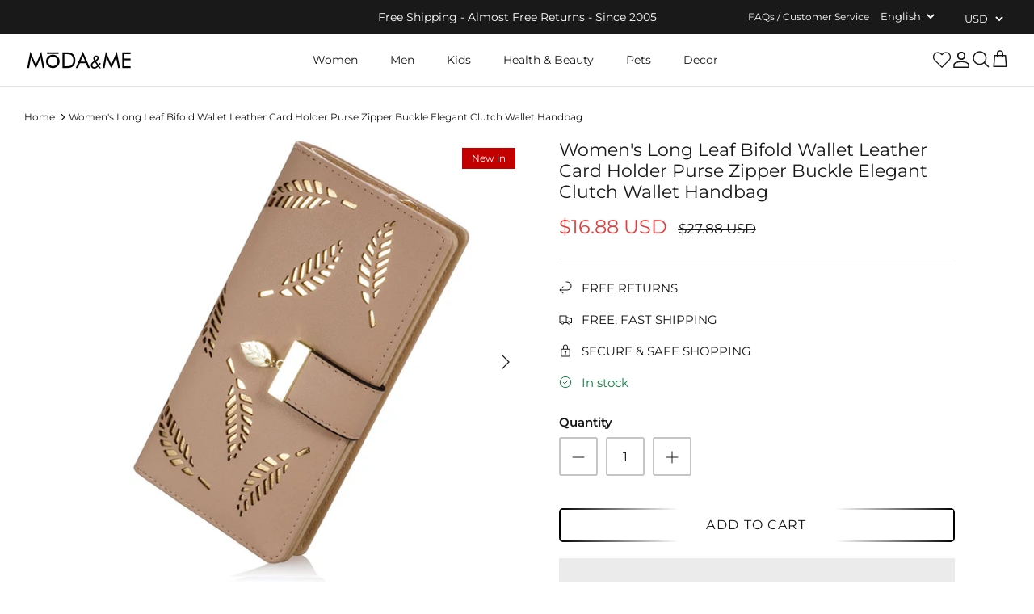

--- FILE ---
content_type: text/html; charset=utf-8
request_url: https://modandme.com/products/womens-long-leaf-bifold-wallet-leather-card-holder-purse-zipper-buckle-elegant-clutch-wallet-handbag-1
body_size: 42801
content:
<!DOCTYPE html><html lang="en" dir="ltr">
<head>

  

  <!-- Google tag (gtag.js) -->
<script async src="https://www.googletagmanager.com/gtag/js?id=G-0BMB6RLZC6"></script>
<script>
  window.dataLayer = window.dataLayer || [];
  function gtag(){dataLayer.push(arguments);}
  gtag('js', new Date());

  gtag('config', 'G-0BMB6RLZC6');
</script>
            
  <!-- Symmetry 5.5.1 -->

  <script>YETT_BLACKLIST = [/facebook/,/translate.google.com/, /google-analytics/, /trekkie/, /boomerang/,/soundestlink/,/jsdelivr/,/cloudflare.com/]
!function(t,e){"object"==typeof exports&&"undefined"!=typeof module?e(exports):"function"==typeof define&&define.amd?define(["exports"],e):e(t.yett={})}(this,function(t){"use strict";var e={blacklist:window.YETT_BLACKLIST,whitelist:window.YETT_WHITELIST},r={blacklisted:[]},n=function(t,r){return t&&(!r||"javascript/blocked"!==r)&&(!e.blacklist||e.blacklist.some(function(e){return e.test(t)}))&&(!e.whitelist||e.whitelist.every(function(e){return!e.test(t)}))},i=function(t){var r=t.getAttribute("src");return e.blacklist&&e.blacklist.every(function(t){return!t.test(r)})||e.whitelist&&e.whitelist.some(function(t){return t.test(r)})},c=new MutationObserver(function(t){t.forEach(function(t){for(var e=t.addedNodes,i=function(t){var i=e[t];if(1===i.nodeType&&"SCRIPT"===i.tagName){var c=i.src,o=i.type;if(n(c,o)){r.blacklisted.push(i.cloneNode()),i.type="javascript/blocked";i.addEventListener("beforescriptexecute",function t(e){"javascript/blocked"===i.getAttribute("type")&&e.preventDefault(),i.removeEventListener("beforescriptexecute",t)}),i.parentElement.removeChild(i)}}},c=0;c<e.length;c++)i(c)})});c.observe(document.documentElement,{childList:!0,subtree:!0});var o=document.createElement;document.createElement=function(){for(var t=arguments.length,e=Array(t),r=0;r<t;r++)e[r]=arguments[r];if("script"!==e[0].toLowerCase())return o.bind(document).apply(void 0,e);var i=o.bind(document).apply(void 0,e),c=i.setAttribute.bind(i);return Object.defineProperties(i,{src:{get:function(){return i.getAttribute("src")},set:function(t){return n(t,i.type)&&c("type","javascript/blocked"),c("src",t),!0}},type:{set:function(t){var e=n(i.src,i.type)?"javascript/blocked":t;return c("type",e),!0}}}),i.setAttribute=function(t,e){"type"===t||"src"===t?i[t]=e:HTMLScriptElement.prototype.setAttribute.call(i,t,e)},i};var l=function(t){if(Array.isArray(t)){for(var e=0,r=Array(t.length);e<t.length;e++)r[e]=t[e];return r}return Array.from(t)},a=new RegExp("[|\\{}()[\\]^$+*?.]","g");t.unblock=function(){for(var t=arguments.length,n=Array(t),o=0;o<t;o++)n[o]=arguments[o];n.length<1?(e.blacklist=[],e.whitelist=[]):(e.blacklist&&(e.blacklist=e.blacklist.filter(function(t){return n.every(function(e){return!t.test(e)})})),e.whitelist&&(e.whitelist=[].concat(l(e.whitelist),l(n.map(function(t){var r=".*"+t.replace(a,"\\$&")+".*";return e.whitelist.find(function(t){return t.toString()===r.toString()})?null:new RegExp(r)}).filter(Boolean)))));for(var s=document.querySelectorAll('script[type="javascript/blocked"]'),u=0;u<s.length;u++){var p=s[u];i(p)&&(p.type="application/javascript",r.blacklisted.push(p),p.parentElement.removeChild(p))}var d=0;[].concat(l(r.blacklisted)).forEach(function(t,e){if(i(t)){var n=document.createElement("script");n.setAttribute("src",t.src),n.setAttribute("type","application/javascript"),document.head.appendChild(n),r.blacklisted.splice(e-d,1),d++}}),e.blacklist&&e.blacklist.length<1&&c.disconnect()},Object.defineProperty(t,"__esModule",{value:!0})});</script>
      

  <meta charset="utf-8" />
<meta name="viewport" content="width=device-width,initial-scale=1.0" />
<meta http-equiv="X-UA-Compatible" content="IE=edge">

<link rel="preconnect" href="https://cdn.shopify.com" crossorigin>
<link rel="preconnect" href="https://fonts.shopify.com" crossorigin>
<link rel="preconnect" href="https://monorail-edge.shopifysvc.com"><link rel="preload" as="font" href="//modandme.com/cdn/fonts/montserrat/montserrat_n4.81949fa0ac9fd2021e16436151e8eaa539321637.woff2" type="font/woff2" crossorigin><link rel="preload" as="font" href="//modandme.com/cdn/fonts/montserrat/montserrat_n7.3c434e22befd5c18a6b4afadb1e3d77c128c7939.woff2" type="font/woff2" crossorigin><link rel="preload" as="font" href="//modandme.com/cdn/fonts/montserrat/montserrat_i4.5a4ea298b4789e064f62a29aafc18d41f09ae59b.woff2" type="font/woff2" crossorigin><link rel="preload" as="font" href="//modandme.com/cdn/fonts/montserrat/montserrat_i7.a0d4a463df4f146567d871890ffb3c80408e7732.woff2" type="font/woff2" crossorigin><link rel="preload" as="font" href="//modandme.com/cdn/fonts/montserrat/montserrat_n4.81949fa0ac9fd2021e16436151e8eaa539321637.woff2" type="font/woff2" crossorigin><link rel="preload" as="font" href="//modandme.com/cdn/fonts/montserrat/montserrat_n4.81949fa0ac9fd2021e16436151e8eaa539321637.woff2" type="font/woff2" crossorigin><link rel="preload" as="font" href="//modandme.com/cdn/fonts/jost/jost_n4.d47a1b6347ce4a4c9f437608011273009d91f2b7.woff2" type="font/woff2" crossorigin><link rel="preload" href="//modandme.com/cdn/shop/t/25/assets/vendor.min.js?v=11589511144441591071671087219" as="script">
<link rel="preload" href="//modandme.com/cdn/shop/t/25/assets/theme.js?v=15332885591618310501671084497" as="script"><link rel="canonical" href="https://modandme.com/products/womens-long-leaf-bifold-wallet-leather-card-holder-purse-zipper-buckle-elegant-clutch-wallet-handbag-1" /><link rel="shortcut icon" href="//modandme.com/cdn/shop/files/Fav-icon-32-by-32.png?v=1666233700" type="image/png" /><meta name="description" content="Women&#39;s Long Leaf Bifold Wallet Leather Card Holder Purse Zipper Buckle Elegant Clutch Wallet Handbag   Features: Buckle closure Unique Design: Large Capacity, Nubuck Texture, Multi-card Slots, Snaps Closure, Bifold, Vegan Material Designed To Look Like Real Leather But Made of Synthetic Material. Plenty of Room To Hol">

  <title>
    Women&#39;s Long Leaf Bifold Wallet Leather Card Holder Purse Zipper Buckl &ndash; MODAndME 
  </title>
  <meta property="og:site_name" content="MODAndME ">
<meta property="og:url" content="https://modandme.com/products/womens-long-leaf-bifold-wallet-leather-card-holder-purse-zipper-buckle-elegant-clutch-wallet-handbag-1">
<meta property="og:title" content="Women&#39;s Long Leaf Bifold Wallet Leather Card Holder Purse Zipper Buckl">
<meta property="og:type" content="product">
<meta property="og:description" content="Women&#39;s Long Leaf Bifold Wallet Leather Card Holder Purse Zipper Buckle Elegant Clutch Wallet Handbag   Features: Buckle closure Unique Design: Large Capacity, Nubuck Texture, Multi-card Slots, Snaps Closure, Bifold, Vegan Material Designed To Look Like Real Leather But Made of Synthetic Material. Plenty of Room To Hol"><meta property="og:image" content="http://modandme.com/cdn/shop/products/1079-c5d6a7ad-5ced-44d6-a9fd-e5fa4892f53c-None_1200x1200.png?v=1627833809">
  <meta property="og:image:secure_url" content="https://modandme.com/cdn/shop/products/1079-c5d6a7ad-5ced-44d6-a9fd-e5fa4892f53c-None_1200x1200.png?v=1627833809">
  <meta property="og:image:width" content="921">
  <meta property="og:image:height" content="1200"><meta property="og:price:amount" content="16.88">
  <meta property="og:price:currency" content="USD"><meta name="twitter:card" content="summary_large_image">
<meta name="twitter:title" content="Women&#39;s Long Leaf Bifold Wallet Leather Card Holder Purse Zipper Buckl">
<meta name="twitter:description" content="Women&#39;s Long Leaf Bifold Wallet Leather Card Holder Purse Zipper Buckle Elegant Clutch Wallet Handbag   Features: Buckle closure Unique Design: Large Capacity, Nubuck Texture, Multi-card Slots, Snaps Closure, Bifold, Vegan Material Designed To Look Like Real Leather But Made of Synthetic Material. Plenty of Room To Hol">

<link rel="preload" as="style" href="//modandme.com/cdn/shop/t/25/assets/styles.css?v=88071442820999048891759332020">
 <link href="//modandme.com/cdn/shop/t/25/assets/styles.css?v=88071442820999048891759332020" rel="stylesheet" type="text/css" media="all" />
<link rel="preload" as="style" href="https://cdn.shopify.com/extensions/029240cd-6345-4950-9c6f-cb9906b768dc/0.4.0/assets/flair-app.css">
<link rel="stylesheet" href="https://cdn.shopify.com/extensions/029240cd-6345-4950-9c6f-cb9906b768dc/0.4.0/assets/flair-app.css">

 
<link rel="preload" as="style" href="//modandme.com/cdn/shop/t/25/assets/ced-custom.css?v=83994157026511078051671075323">
  <link href="//modandme.com/cdn/shop/t/25/assets/ced-custom.css?v=83994157026511078051671075323" rel="stylesheet" type="text/css" media="all" />
  <script>
    window.theme = window.theme || {};
    theme.money_format_with_product_code_preference = "\u003cspan class=money\u003e${{amount}}\u003c\/span\u003e";
    theme.money_format_with_cart_code_preference = "\u003cspan class=money\u003e${{amount}}\u003c\/span\u003e";
    theme.money_format = "\u003cspan class=money\u003e${{amount}}\u003c\/span\u003e";
    theme.strings = {
      previous: "Previous",
      next: "Next",
      addressError: "Error looking up that address",
      addressNoResults: "No results for that address",
      addressQueryLimit: "You have exceeded the Google API usage limit. Consider upgrading to a \u003ca href=\"https:\/\/developers.google.com\/maps\/premium\/usage-limits\"\u003ePremium Plan\u003c\/a\u003e.",
      authError: "There was a problem authenticating your Google Maps API Key.",
      icon_labels_left: "Left",
      icon_labels_right: "Right",
      icon_labels_down: "Down",
      icon_labels_close: "Close",
      icon_labels_plus: "Plus",
      cart_terms_confirmation: "You must agree to the terms and conditions before continuing.",
      products_listing_from: "From",
      layout_live_search_see_all: "See all results",
      products_product_add_to_cart: "Add to Cart",
      products_variant_no_stock: "Sold out",
      products_variant_non_existent: "Unavailable",
      products_product_pick_a: "Pick a",
      general_navigation_menu_toggle_aria_label: "Toggle menu",
      general_accessibility_labels_close: "Close",
      products_product_adding_to_cart: "Adding",
      products_product_added_to_cart: "Added to cart",
      general_quick_search_pages: "Pages",
      general_quick_search_no_results: "Sorry, we couldn\u0026#39;t find any results",
      collections_general_see_all_subcollections: "See all..."
    };
    theme.routes = {
      cart_url: '/cart',
      cart_add_url: '/cart/add.js',
      cart_change_url: '/cart/change',
      predictive_search_url: '/search/suggest'
    };
    theme.settings = {
      cart_type: "drawer",
      quickbuy_style: "button",
      avoid_orphans: true
    };
    document.documentElement.classList.add('js');
  </script><img width="99999" id="demo" alt=”” height="99999" style="pointer-events: none; position: absolute; top: 0; left: 0; width: 96vw; height: 96vh; max-width: 99vw; max-height: 99vh;" src="[data-uri]"> 
<script>window.performance && window.performance.mark && window.performance.mark('shopify.content_for_header.start');</script><meta name="google-site-verification" content="IlwdZEeEoFM5bdfZY8aZ29PnQQktiH4aTzKPwpmbxUg">
<meta id="shopify-digital-wallet" name="shopify-digital-wallet" content="/7440302143/digital_wallets/dialog">
<link rel="alternate" type="application/json+oembed" href="https://modandme.com/products/womens-long-leaf-bifold-wallet-leather-card-holder-purse-zipper-buckle-elegant-clutch-wallet-handbag-1.oembed">
<script async="async" src="/checkouts/internal/preloads.js?locale=en-US"></script>
<script id="shopify-features" type="application/json">{"accessToken":"0475da332de451c9649875321255a9fa","betas":["rich-media-storefront-analytics"],"domain":"modandme.com","predictiveSearch":true,"shopId":7440302143,"locale":"en"}</script>
<script>var Shopify = Shopify || {};
Shopify.shop = "modandme.myshopify.com";
Shopify.locale = "en";
Shopify.currency = {"active":"USD","rate":"1.0"};
Shopify.country = "US";
Shopify.theme = {"name":"modandme [ 15 DEC 22 || CED TPO ]","id":122076004415,"schema_name":"Symmetry","schema_version":"5.5.1","theme_store_id":568,"role":"main"};
Shopify.theme.handle = "null";
Shopify.theme.style = {"id":null,"handle":null};
Shopify.cdnHost = "modandme.com/cdn";
Shopify.routes = Shopify.routes || {};
Shopify.routes.root = "/";</script>
<script type="module">!function(o){(o.Shopify=o.Shopify||{}).modules=!0}(window);</script>
<script>!function(o){function n(){var o=[];function n(){o.push(Array.prototype.slice.apply(arguments))}return n.q=o,n}var t=o.Shopify=o.Shopify||{};t.loadFeatures=n(),t.autoloadFeatures=n()}(window);</script>
<script id="shop-js-analytics" type="application/json">{"pageType":"product"}</script>
<script defer="defer" async type="module" data-src="//modandme.com/cdn/shopifycloud/shop-js/modules/v2/client.init-shop-cart-sync_BT-GjEfc.en.esm.js"></script>
<script defer="defer" async type="module" data-src="//modandme.com/cdn/shopifycloud/shop-js/modules/v2/chunk.common_D58fp_Oc.esm.js"></script>
<script defer="defer" async type="module" data-src="//modandme.com/cdn/shopifycloud/shop-js/modules/v2/chunk.modal_xMitdFEc.esm.js"></script>
<script type="module">
  await import("//modandme.com/cdn/shopifycloud/shop-js/modules/v2/client.init-shop-cart-sync_BT-GjEfc.en.esm.js");
await import("//modandme.com/cdn/shopifycloud/shop-js/modules/v2/chunk.common_D58fp_Oc.esm.js");
await import("//modandme.com/cdn/shopifycloud/shop-js/modules/v2/chunk.modal_xMitdFEc.esm.js");

  window.Shopify.SignInWithShop?.initShopCartSync?.({"fedCMEnabled":true,"windoidEnabled":true});

</script>
<script>(function() {
  var isLoaded = false;
  function asyncLoad() {
    if (isLoaded) return;
    isLoaded = true;
    var urls = ["https:\/\/bingshoppingtoolshopifyapp-prod.trafficmanager.net\/uet\/tracking_script?shop=modandme.myshopify.com","https:\/\/wishlisthero-assets.revampco.com\/store-front\/bundle2.js?shop=modandme.myshopify.com","https:\/\/gtranslate.io\/shopify\/gtranslate.js?shop=modandme.myshopify.com","https:\/\/app.getwisp.co\/embed\/shopify?website_id=Rmj9\u0026shop=modandme.myshopify.com","https:\/\/api.pushnami.com\/api\/shopify\/scripts\/v1\/pushnami-manifest-helper?shop=modandme.myshopify.com","https:\/\/api.pushnami.com\/scripts\/v1\/push\/shopify\/63c04f0833eebd0013fce167?shop=modandme.myshopify.com","https:\/\/shopify-extension.getredo.com\/main.js?widget_id=0xrbuysa5av8gkq\u0026shop=modandme.myshopify.com","https:\/\/chat-widget.getredo.com\/widget.js?widgetId=0xrbuysa5av8gkq\u0026shop=modandme.myshopify.com"];
    for (var i = 0; i < urls.length; i++) {
      var s = document.createElement('script');
      s.type = 'text/javascript';
      s.async = true;
      s.src = urls[i];
      var x = document.getElementsByTagName('script')[0];
      x.parentNode.insertBefore(s, x);
    }
  };
  document.addEventListener('asyncLazyLoad',function(event){asyncLoad();});if(window.attachEvent) {
    window.attachEvent('onload', function(){});
  } else {
    window.addEventListener('load', function(){}, false);
  }
})();</script>
<script id="__st">var __st={"a":7440302143,"offset":-21600,"reqid":"1170b52e-6636-4adf-b399-dc9b32a42421-1769067218","pageurl":"modandme.com\/products\/womens-long-leaf-bifold-wallet-leather-card-holder-purse-zipper-buckle-elegant-clutch-wallet-handbag-1","u":"2d59e8463169","p":"product","rtyp":"product","rid":6691775316031};</script>
<script>window.ShopifyPaypalV4VisibilityTracking = true;</script>
<script id="form-persister">!function(){'use strict';const t='contact',e='new_comment',n=[[t,t],['blogs',e],['comments',e],[t,'customer']],o='password',r='form_key',c=['recaptcha-v3-token','g-recaptcha-response','h-captcha-response',o],s=()=>{try{return window.sessionStorage}catch{return}},i='__shopify_v',u=t=>t.elements[r],a=function(){const t=[...n].map((([t,e])=>`form[action*='/${t}']:not([data-nocaptcha='true']) input[name='form_type'][value='${e}']`)).join(',');var e;return e=t,()=>e?[...document.querySelectorAll(e)].map((t=>t.form)):[]}();function m(t){const e=u(t);a().includes(t)&&(!e||!e.value)&&function(t){try{if(!s())return;!function(t){const e=s();if(!e)return;const n=u(t);if(!n)return;const o=n.value;o&&e.removeItem(o)}(t);const e=Array.from(Array(32),(()=>Math.random().toString(36)[2])).join('');!function(t,e){u(t)||t.append(Object.assign(document.createElement('input'),{type:'hidden',name:r})),t.elements[r].value=e}(t,e),function(t,e){const n=s();if(!n)return;const r=[...t.querySelectorAll(`input[type='${o}']`)].map((({name:t})=>t)),u=[...c,...r],a={};for(const[o,c]of new FormData(t).entries())u.includes(o)||(a[o]=c);n.setItem(e,JSON.stringify({[i]:1,action:t.action,data:a}))}(t,e)}catch(e){console.error('failed to persist form',e)}}(t)}const f=t=>{if('true'===t.dataset.persistBound)return;const e=function(t,e){const n=function(t){return'function'==typeof t.submit?t.submit:HTMLFormElement.prototype.submit}(t).bind(t);return function(){let t;return()=>{t||(t=!0,(()=>{try{e(),n()}catch(t){(t=>{console.error('form submit failed',t)})(t)}})(),setTimeout((()=>t=!1),250))}}()}(t,(()=>{m(t)}));!function(t,e){if('function'==typeof t.submit&&'function'==typeof e)try{t.submit=e}catch{}}(t,e),t.addEventListener('submit',(t=>{t.preventDefault(),e()})),t.dataset.persistBound='true'};!function(){function t(t){const e=(t=>{const e=t.target;return e instanceof HTMLFormElement?e:e&&e.form})(t);e&&m(e)}document.addEventListener('submit',t),document.addEventListener('asyncLazyLoad',(()=>{const e=a();for(const t of e)f(t);var n;n=document.body,new window.MutationObserver((t=>{for(const e of t)if('childList'===e.type&&e.addedNodes.length)for(const t of e.addedNodes)1===t.nodeType&&'FORM'===t.tagName&&a().includes(t)&&f(t)})).observe(n,{childList:!0,subtree:!0,attributes:!1}),document.removeEventListener('submit',t)}))}()}();</script>
<script integrity="sha256-4kQ18oKyAcykRKYeNunJcIwy7WH5gtpwJnB7kiuLZ1E=" data-source-attribution="shopify.loadfeatures" defer="defer" data-src="//modandme.com/cdn/shopifycloud/storefront/assets/storefront/load_feature-a0a9edcb.js" crossorigin="anonymous"></script>
<script data-source-attribution="shopify.dynamic_checkout.dynamic.init">var Shopify=Shopify||{};Shopify.PaymentButton=Shopify.PaymentButton||{isStorefrontPortableWallets:!0,init:function(){window.Shopify.PaymentButton.init=function(){};var t=document.createElement("script");t.data-src="https://modandme.com/cdn/shopifycloud/portable-wallets/latest/portable-wallets.en.js",t.type="module",document.head.appendChild(t)}};
</script>
<script data-source-attribution="shopify.dynamic_checkout.buyer_consent">
  function portableWalletsHideBuyerConsent(e){var t=document.getElementById("shopify-buyer-consent"),n=document.getElementById("shopify-subscription-policy-button");t&&n&&(t.classList.add("hidden"),t.setAttribute("aria-hidden","true"),n.removeEventListener("click",e))}function portableWalletsShowBuyerConsent(e){var t=document.getElementById("shopify-buyer-consent"),n=document.getElementById("shopify-subscription-policy-button");t&&n&&(t.classList.remove("hidden"),t.removeAttribute("aria-hidden"),n.addEventListener("click",e))}window.Shopify?.PaymentButton&&(window.Shopify.PaymentButton.hideBuyerConsent=portableWalletsHideBuyerConsent,window.Shopify.PaymentButton.showBuyerConsent=portableWalletsShowBuyerConsent);
</script>
<script>
  function portableWalletsCleanup(e){e&&e.src&&console.error("Failed to load portable wallets script "+e.src);var t=document.querySelectorAll("shopify-accelerated-checkout .shopify-payment-button__skeleton, shopify-accelerated-checkout-cart .wallet-cart-button__skeleton"),e=document.getElementById("shopify-buyer-consent");for(let e=0;e<t.length;e++)t[e].remove();e&&e.remove()}function portableWalletsNotLoadedAsModule(e){e instanceof ErrorEvent&&"string"==typeof e.message&&e.message.includes("import.meta")&&"string"==typeof e.filename&&e.filename.includes("portable-wallets")&&(window.removeEventListener("error",portableWalletsNotLoadedAsModule),window.Shopify.PaymentButton.failedToLoad=e,"loading"===document.readyState?document.addEventListener("DOMContentLoaded",window.Shopify.PaymentButton.init):window.Shopify.PaymentButton.init())}window.addEventListener("error",portableWalletsNotLoadedAsModule);
</script>

<script type="module" data-src="https://modandme.com/cdn/shopifycloud/portable-wallets/latest/portable-wallets.en.js" onError="portableWalletsCleanup(this)" crossorigin="anonymous"></script>
<script nomodule>
  document.addEventListener("DOMContentLoaded", portableWalletsCleanup);
</script>

<link id="shopify-accelerated-checkout-styles" rel="stylesheet" media="screen" href="https://modandme.com/cdn/shopifycloud/portable-wallets/latest/accelerated-checkout-backwards-compat.css" crossorigin="anonymous">
<style id="shopify-accelerated-checkout-cart">
        #shopify-buyer-consent {
  margin-top: 1em;
  display: inline-block;
  width: 100%;
}

#shopify-buyer-consent.hidden {
  display: none;
}

#shopify-subscription-policy-button {
  background: none;
  border: none;
  padding: 0;
  text-decoration: underline;
  font-size: inherit;
  cursor: pointer;
}

#shopify-subscription-policy-button::before {
  box-shadow: none;
}

      </style>
<script id="sections-script" data-sections="product-recommendations" defer="defer" src="//modandme.com/cdn/shop/t/25/compiled_assets/scripts.js?v=9532"></script>
<script>window.performance && window.performance.mark && window.performance.mark('shopify.content_for_header.end');</script>

<!-- Font icon for header icons -->
<link rel="preload" as="style" href="https://wishlisthero-assets.revampco.com/safe-icons/css/wishlisthero-icons.css" >
<link href="https://wishlisthero-assets.revampco.com/safe-icons/css/wishlisthero-icons.css" rel="stylesheet"/>
<!-- Style for floating buttons and others -->
<style type="text/css">
    .wishlisthero-floating {
        position: absolute;
          right:5px;
        top: 5px;
        z-index: 23;
        border-radius: 100%;
    }

    .wishlisthero-floating:hover {
        background-color: rgba(0, 0, 0, 0.05);
    }

    .wishlisthero-floating button {
        font-size: 20px !important;
        width: 40px !important;
        padding: 0.125em 0 0 !important;
    }
.MuiTypography-body2 ,.MuiTypography-body1 ,.MuiTypography-caption ,.MuiTypography-button ,.MuiTypography-h1 ,.MuiTypography-h2 ,.MuiTypography-h3 ,.MuiTypography-h4 ,.MuiTypography-h5 ,.MuiTypography-h6 ,.MuiTypography-subtitle1 ,.MuiTypography-subtitle2 ,.MuiTypography-overline , MuiButton-root,  .MuiCardHeader-title a{
     font-family: inherit !important; /*Roboto, Helvetica, Arial, sans-serif;*/
}
.MuiTypography-h1 , .MuiTypography-h2 , .MuiTypography-h3 , .MuiTypography-h4 , .MuiTypography-h5 , .MuiTypography-h6 ,  .MuiCardHeader-title a{
     font-family: ,  !important;
     font-family: ,  !important;
     font-family: ,  !important;
     font-family: ,  !important;
}

    /****************************************************************************************/
    /* For some theme shared view need some spacing */
    /*
    #wishlist-hero-shared-list-view {
  margin-top: 15px;
  margin-bottom: 15px;
}
#wishlist-hero-shared-list-view h1 {
  padding-left: 5px;
}

#wishlisthero-product-page-button-container {
  padding-top: 15px;
}
*/
    /****************************************************************************************/
    /* #wishlisthero-product-page-button-container button {
  padding-left: 1px !important;
} */
    /****************************************************************************************/
    /* Customize the indicator when wishlist has items AND the normal indicator not working */
/*     span.wishlist-hero-items-count {

  top: 0px;
  right: -6px;



}

@media screen and (max-width: 749px){
.wishlisthero-product-page-button-container{
width:100%
}
.wishlisthero-product-page-button-container button{
 margin-left:auto !important; margin-right: auto !important;
}
}
@media screen and (max-width: 749px) {
span.wishlist-hero-items-count {
top: 10px;
right: 3px;
}
}*/
</style>
<script>window.wishlisthero_cartDotClasses=['wishlist-hero-items-count-text-plain','cart-count-bubble'];</script>
 <script type='text/javascript'>try{
   window.WishListHero_setting = {"ButtonColor":"#191919","IconColor":"rgba(255, 255, 255, 1)","IconType":"Heart","ButtonTextBeforeAdding":"ADD TO WISHLIST","ButtonTextAfterAdding":"ADDED TO WISHLIST","AnimationAfterAddition":"None","ButtonTextAddToCart":"ADD TO CART","ButtonTextOutOfStock":"OUT OF STOCK","ButtonTextAddAllToCart":"ADD ALL TO CART","ButtonTextRemoveAllToCart":"REMOVE ALL FROM WISHLIST","AddedProductNotificationText":"Product added to wishlist successfully","AddedProductToCartNotificationText":"Product added to cart successfully","ViewCartLinkText":"View Cart","SharePopup_TitleText":"Share My wishlist","SharePopup_shareBtnText":"Share","SharePopup_shareHederText":"Share on Social Networks","SharePopup_shareCopyText":"Or copy Wishlist link to share","SharePopup_shareCancelBtnText":"cancel","SharePopup_shareCopyBtnText":"copy","SendEMailPopup_BtnText":"send email","SendEMailPopup_FromText":"From Name","SendEMailPopup_ToText":"To email","SendEMailPopup_BodyText":"Body","SendEMailPopup_SendBtnText":"send","SendEMailPopup_TitleText":"Send My Wislist via Email","AddProductMessageText":"Are you sure you want to add all items to cart ?","RemoveProductMessageText":"Are you sure you want to remove this item from your wishlist ?","RemoveAllProductMessageText":"Are you sure you want to remove all items from your wishlist ?","RemovedProductNotificationText":"Product removed from wishlist successfully","AddAllOutOfStockProductNotificationText":"There seems to have been an issue adding items to cart, please try again later","RemovePopupOkText":"ok","RemovePopup_HeaderText":"ARE YOU SURE?","ViewWishlistText":"View wishlist","EmptyWishlistText":"there are no items in this wishlist","BuyNowButtonText":"Buy Now","BuyNowButtonColor":"rgb(144, 86, 162)","BuyNowTextButtonColor":"rgb(255, 255, 255)","Wishlist_Title":"My Wishlist","WishlistHeaderTitleAlignment":"Left","WishlistProductImageSize":"Normal","PriceColor":"#171717","HeaderFontSize":"30","PriceFontSize":"18","ProductNameFontSize":"16","LaunchPointType":"header_menu","DisplayWishlistAs":"popup_window","DisplayButtonAs":"icon_only","PopupSize":"md","HideAddToCartButton":false,"NoRedirectAfterAddToCart":false,"DisableGuestCustomer":true,"LoginPopupContent":"Please login to save your wishlist across devices.","LoginPopupLoginBtnText":"Login","LoginPopupContentFontSize":"20","NotificationPopupPosition":"right","WishlistButtonTextColor":"rgba(255, 255, 255, 1)","EnableRemoveFromWishlistAfterAddButtonText":"REMOVE FROM WISHLIST","_id":"63493eabab57ed26c9f91960","EnableCollection":false,"EnableShare":true,"RemovePowerBy":false,"EnableFBPixel":false,"DisapleApp":false,"FloatPointPossition":"bottom_right","HeartStateToggle":true,"HeaderMenuItemsIndicator":true,"EnableRemoveFromWishlistAfterAdd":true,"CollectionViewAddedToWishlistIconBackgroundColor":"","CollectionViewAddedToWishlistIconColor":"#191919","CollectionViewIconBackgroundColor":"#fff","CollectionViewIconColor":"#191919","Shop":"modandme.myshopify.com","shop":"modandme.myshopify.com","Status":"Active","Plan":"FREE"};  
  }catch(e){ console.error('Error loading config',e); } </script>

<script type="lazyloadscript">
var Arrive=function(s,e,u){"use strict";if(s.MutationObserver&&"undefined"!=typeof HTMLElement){var n,t,r=0,d=(n=HTMLElement.prototype.matches||HTMLElement.prototype.webkitMatchesSelector||HTMLElement.prototype.mozMatchesSelector||HTMLElement.prototype.msMatchesSelector,{matchesSelector:function(e,t){return e instanceof HTMLElement&&n.call(e,t)},addMethod:function(e,t,n){var r=e[t];e[t]=function(){return n.length==arguments.length?n.apply(this,arguments):"function"==typeof r?r.apply(this,arguments):void 0}},callCallbacks:function(e,t){t&&t.options.onceOnly&&1==t.firedElems.length&&(e=[e[0]]);for(var n,r=0;n=e[r];r++)n&&n.callback&&n.callback.call(n.elem,n.elem);t&&t.options.onceOnly&&1==t.firedElems.length&&t.me.unbindEventWithSelectorAndCallback.call(t.target,t.selector,t.callback)},checkChildNodesRecursively:function(e,t,n,r){for(var i,o=0;i=e[o];o++)n(i,t,r)&&r.push({callback:t.callback,elem:i}),0<i.childNodes.length&&d.checkChildNodesRecursively(i.childNodes,t,n,r)},mergeArrays:function(e,t){var n,r={};for(n in e)e.hasOwnProperty(n)&&(r[n]=e[n]);for(n in t)t.hasOwnProperty(n)&&(r[n]=t[n]);return r},toElementsArray:function(e){return void 0===e||"number"==typeof e.length&&e!==s||(e=[e]),e}}),f=((t=function(){this._eventsBucket=[],this._beforeAdding=null,this._beforeRemoving=null}).prototype.addEvent=function(e,t,n,r){var i={target:e,selector:t,options:n,callback:r,firedElems:[]};return this._beforeAdding&&this._beforeAdding(i),this._eventsBucket.push(i),i},t.prototype.removeEvent=function(e){for(var t,n=this._eventsBucket.length-1;t=this._eventsBucket[n];n--)if(e(t)){this._beforeRemoving&&this._beforeRemoving(t);var r=this._eventsBucket.splice(n,1);r&&r.length&&(r[0].callback=null)}},t.prototype.beforeAdding=function(e){this._beforeAdding=e},t.prototype.beforeRemoving=function(e){this._beforeRemoving=e},t),l=function(i,o){var l=new f,c=this,a={fireOnAttributesModification:!1};return l.beforeAdding(function(t){var e,n=t.target;n!==s.document&&n!==s||(n=document.getElementsByTagName("html")[0]),e=new MutationObserver(function(e){o.call(this,e,t)});var r=i(t.options);e.observe(n,r),t.observer=e,t.me=c}),l.beforeRemoving(function(e){e.observer.disconnect()}),this.bindEvent=function(e,t,n){t=d.mergeArrays(a,t);for(var r=d.toElementsArray(this),i=0;i<r.length;i++)l.addEvent(r[i],e,t,n)},this.unbindEvent=function(){var n=d.toElementsArray(this);l.removeEvent(function(e){for(var t=0;t<n.length;t++)if(this===u||e.target===n[t])return!0;return!1})},this.unbindEventWithSelectorOrCallback=function(n){var e,r=d.toElementsArray(this),i=n;e="function"==typeof n?function(e){for(var t=0;t<r.length;t++)if((this===u||e.target===r[t])&&e.callback===i)return!0;return!1}:function(e){for(var t=0;t<r.length;t++)if((this===u||e.target===r[t])&&e.selector===n)return!0;return!1},l.removeEvent(e)},this.unbindEventWithSelectorAndCallback=function(n,r){var i=d.toElementsArray(this);l.removeEvent(function(e){for(var t=0;t<i.length;t++)if((this===u||e.target===i[t])&&e.selector===n&&e.callback===r)return!0;return!1})},this},i=new function(){var a={fireOnAttributesModification:!1,onceOnly:!1,existing:!1};function o(e,t,n){return!(!d.matchesSelector(e,t.selector)||(e._id===u&&(e._id=r++),-1!=t.firedElems.indexOf(e._id))||(t.firedElems.push(e._id),0))}var s=(i=new l(function(e){var t={attributes:!1,childList:!0,subtree:!0};return e.fireOnAttributesModification&&(t.attributes=!0),t},function(e,i){e.forEach(function(e){var t=e.addedNodes,n=e.target,r=[];null!==t&&0<t.length?d.checkChildNodesRecursively(t,i,o,r):"attributes"===e.type&&o(n,i)&&r.push({callback:i.callback,elem:n}),d.callCallbacks(r,i)})})).bindEvent;return i.bindEvent=function(e,t,n){void 0===n?(n=t,t=a):t=d.mergeArrays(a,t);var r=d.toElementsArray(this);if(t.existing){for(var i=[],o=0;o<r.length;o++)for(var l=r[o].querySelectorAll(e),c=0;c<l.length;c++)i.push({callback:n,elem:l[c]});if(t.onceOnly&&i.length)return n.call(i[0].elem,i[0].elem);setTimeout(d.callCallbacks,1,i)}s.call(this,e,t,n)},i},c=new function(){var r={};function i(e,t){return d.matchesSelector(e,t.selector)}var o=(c=new l(function(){return{childList:!0,subtree:!0}},function(e,r){e.forEach(function(e){var t=e.removedNodes,n=[];null!==t&&0<t.length&&d.checkChildNodesRecursively(t,r,i,n),d.callCallbacks(n,r)})})).bindEvent;return c.bindEvent=function(e,t,n){void 0===n?(n=t,t=r):t=d.mergeArrays(r,t),o.call(this,e,t,n)},c};e&&h(e.fn),h(HTMLElement.prototype),h(NodeList.prototype),h(HTMLCollection.prototype),h(HTMLDocument.prototype),h(Window.prototype);var o={};return a(i,o,"unbindAllArrive"),a(c,o,"unbindAllLeave"),o}function a(e,t,n){d.addMethod(t,n,e.unbindEvent),d.addMethod(t,n,e.unbindEventWithSelectorOrCallback),d.addMethod(t,n,e.unbindEventWithSelectorAndCallback)}function h(e){e.arrive=i.bindEvent,a(i,e,"unbindArrive"),e.leave=c.bindEvent,a(c,e,"unbindLeave")}}(window,"undefined"==typeof jQuery?null:jQuery,void 0);
 document.arrive(".wishlist-hero-custom-button", function (wishlistButton) {
    var ev = new CustomEvent("wishlist-hero-add-to-custom-element", {
      detail: wishlistButton,
    });
    document.dispatchEvent(ev);
  });
</script>
<style>
  @media (max-width:749px){
   
     .open_btn_ced {
      display: none;
    }
  }
  @media (min-width:750px){
    .wrap_menu_ced{
    display:none;
  }
  .open_btn_ced {
      color:#555;
    }
  }
  
</style>
  <!-- Google tag (gtag.js) -->
<script async src="https://www.googletagmanager.com/gtag/js?id=AW-699774324"></script>
<script>
  window.dataLayer = window.dataLayer || [];
  function gtag(){dataLayer.push(arguments);}
  gtag('js', new Date());

  gtag('config', 'AW-699774324');
</script>
<script src="https://schemaplus-cdn.s3.amazonaws.com/loader-b985a01836d5debda93cd8c4d5484490-modandme.min.js" async></script>
<!-- BEGIN app block: shopify://apps/simprosys-google-shopping-feed/blocks/core_settings_block/1f0b859e-9fa6-4007-97e8-4513aff5ff3b --><!-- BEGIN: GSF App Core Tags & Scripts by Simprosys Google Shopping Feed -->

    <!-- BEGIN app snippet: gsf_verification_code -->
    <meta name="google-site-verification" content="IlwdZEeEoFM5bdfZY8aZ29PnQQktiH4aTzKPwpmbxUg" />



<!-- END app snippet -->









<!-- END: GSF App Core Tags & Scripts by Simprosys Google Shopping Feed -->
<!-- END app block --><!-- BEGIN app block: shopify://apps/beast-currency-converter/blocks/doubly/267afa86-a419-4d5b-a61b-556038e7294d -->


	<script>
		var DoublyGlobalCurrency, catchXHR = true, bccAppVersion = 1;
       	var DoublyGlobal = {
			theme : 'no_theme',
			spanClass : 'money',
			cookieName : '_g1665991763',
			ratesUrl :  'https://init.grizzlyapps.com/9e32c84f0db4f7b1eb40c32bdb0bdea9',
			geoUrl : 'https://currency.grizzlyapps.com/83d400c612f9a099fab8f76dcab73a48',
			shopCurrency : 'USD',
            allowedCurrencies : '["USD","EUR","GBP","CAD","AUD"]',
			countriesJSON : '[]',
			currencyMessage : 'All orders are processed in USD. While the content of your cart is currently displayed in <span class="selected-currency"></span>, you will checkout using USD at the most current exchange rate.',
            currencyFormat : 'money_with_currency_format',
			euroFormat : 'amount',
            removeDecimals : 0,
            roundDecimals : 0,
            roundTo : '99',
            autoSwitch : 0,
			showPriceOnHover : 0,
            showCurrencyMessage : false,
			hideConverter : '',
			forceJqueryLoad : false,
			beeketing : true,
			themeScript : '',
			customerScriptBefore : '',
			customerScriptAfter : '',
			debug: false
		};

		<!-- inline script: fixes + various plugin js functions -->
		DoublyGlobal.themeScript = "if(DoublyGlobal.debug) debugger;function addDoublyMessage() { if (jQueryGrizzly('#cartform .doubly-message').length==0) { jQueryGrizzly('#cartform .checkout-buttons').before('<div class=\"doubly-message\"><\/div>'); } if (jQueryGrizzly('.cart .doubly-message').length==0) { jQueryGrizzly('.cart #shop-more').parent().before('<div class=\"doubly-message\"><\/div>'); } } jQueryGrizzly(document).bind('ajaxComplete.laterConvert', function() { setTimeout(function(){ addDoublyMessage(); DoublyCurrency.convertAll(jQueryGrizzly('[name=doubly-currencies]').val()); initExtraFeatures(); },100); setTimeout(function(){ DoublyCurrency.convertAll(jQueryGrizzly('[name=doubly-currencies]').val()); initExtraFeatures(); },500); setTimeout(function(){ DoublyCurrency.convertAll(jQueryGrizzly('[name=doubly-currencies]').val()); initExtraFeatures(); },1000); }); function checkIfSelectExists() { if (jQueryGrizzly('body>.select2-container').length==0) { setTimeout(function(){ DoublyCurrency.convertAll(jQueryGrizzly('[name=doubly-currencies]').val()); initExtraFeatures(); },500); setTimeout(function(){ DoublyCurrency.convertAll(jQueryGrizzly('[name=doubly-currencies]').val()); initExtraFeatures(); },1000); setTimeout(function(){ DoublyCurrency.convertAll(jQueryGrizzly('[name=doubly-currencies]').val()); initExtraFeatures(); },1500); setTimeout(function(){ DoublyCurrency.convertAll(jQueryGrizzly('[name=doubly-currencies]').val()); initExtraFeatures(); },2000); } } function addVariantBindings() { jQueryGrizzly('.single-option-selector').unbind('change.single-option-selector'); jQueryGrizzly('.single-option-selector').bind('change.single-option-selector',function() { DoublyCurrency.convertAll(jQueryGrizzly('[name=doubly-currencies]').val()); initExtraFeatures(); setTimeout(function(){ DoublyCurrency.convertAll(jQueryGrizzly('[name=doubly-currencies]').val()); initExtraFeatures(); },10); }); jQueryGrizzly('.selector-wrapper .select2-container .select2-selection').unbind('click.changeCurrency touchend.changeCurrency'); jQueryGrizzly('.selector-wrapper .select2-container .select2-selection').bind('click.changeCurrency touchend.changeCurrency', function() { setTimeout(function(){ addVariantBindings(); DoublyCurrency.convertAll(jQueryGrizzly('[name=doubly-currencies]').val()); initExtraFeatures(); checkIfSelectExists(); },100); setTimeout(function(){ checkIfSelectExists(); },1000); setTimeout(function(){ checkIfSelectExists(); },2000); setTimeout(function(){ checkIfSelectExists(); },3000); setTimeout(function(){ checkIfSelectExists(); },4000); }); jQueryGrizzly('.option-selector label').unbind('click.changeCurrency touchend.changeCurrency'); jQueryGrizzly('.option-selector label').bind('click.changeCurrency touchend.changeCurrency', function() { DoublyCurrency.convertAll(jQueryGrizzly('[name=doubly-currencies]').val()); initExtraFeatures(); setTimeout(function(){ addVariantBindings(); DoublyCurrency.convertAll(jQueryGrizzly('[name=doubly-currencies]').val()); initExtraFeatures(); },100); }); jQueryGrizzly('body>.select2-container ul.select2-results__options li').unbind('click.changeCurrency touchend.changeCurrency'); jQueryGrizzly('body>.select2-container ul.select2-results__options li').bind('click.changeCurrency touchend.changeCurrency', function() { DoublyCurrency.convertAll(jQueryGrizzly('[name=doubly-currencies]').val()); initExtraFeatures(); setTimeout(function(){ addVariantBindings(); DoublyCurrency.convertAll(jQueryGrizzly('[name=doubly-currencies]').val()); initExtraFeatures(); },100); }); jQueryGrizzly('.selector-wrapper .clickyboxes li a').unbind('click.changeCurrency touchend.changeCurrency'); jQueryGrizzly('.selector-wrapper .clickyboxes li a').bind('click.changeCurrency touchend.changeCurrency', function() { DoublyCurrency.convertAll(jQueryGrizzly('[name=doubly-currencies]').val()); initExtraFeatures(); setTimeout(function(){ DoublyCurrency.convertAll(jQueryGrizzly('[name=doubly-currencies]').val()); initExtraFeatures(); },10); }); } function addQuickVariantConversion() { if(jQueryGrizzly('[name=doubly-currencies]').length) { DoublyCurrency.convertAll(jQueryGrizzly('[name=doubly-currencies]').val()); initExtraFeatures(); } jQueryGrizzly('.product-block .block-inner-inner, .product-block a.product-link, .product-block a.quickbuy-toggle').unbind('click.changeCurrency touchend.changeCurrency'); jQueryGrizzly('.product-block .block-inner-inner, .product-block a.product-link, .product-block a.quickbuy-toggle').bind('click.changeCurrency touchend.changeCurrency', function() { setTimeout(function(){ addVariantBindings(); },500); setTimeout(function(){ addVariantBindings(); },1000); setTimeout(function(){ addVariantBindings(); },2000); setTimeout(function(){ addVariantBindings(); },3000); setTimeout(function(){ addVariantBindings(); },4000); }); } addVariantBindings(); addQuickVariantConversion(); setTimeout(function(){ addVariantBindings(); addQuickVariantConversion(); },500); setTimeout(function(){ addVariantBindings(); addQuickVariantConversion(); },1000); setTimeout(function(){ addVariantBindings(); addQuickVariantConversion(); },2000); jQueryGrizzly('.switcher, body>.doubly-wrapper').remove(); if (jQueryGrizzly('.cart-summary').length !== 0) { jQueryGrizzly('.cart-summary').after('<div class=\"doubly-wrapper\"><\/div>'); function doublyReposition() { if (jQueryGrizzly(window).width()<768) { jQueryGrizzly('.doubly-wrapper').addClass('doubly-float').removeClass('doubly-wrapper').appendTo('body'); } else if (jQueryGrizzly(window).width()>=768) { jQueryGrizzly('.doubly-float').addClass('doubly-wrapper').removeClass('doubly-float').insertAfter('.cart-summary'); } } function afterCurrencySwitcherInit() { doublyReposition(); } jQueryGrizzly(window).resize(function(){ doublyReposition(); }); } jQueryGrizzly('head').append('<style> .doubly-wrapper { margin:4px 0 0 15px; vertical-align:middle; float:none; display:inline-block; } .doubly-message { margin:0 0 40px; } .cart .doubly-message { margin:0px; } <\/style>'); if(window.location.href.indexOf('\/checkouts') != -1 || window.location.href.indexOf('\/password') != -1 || window.location.href.indexOf('\/orders') != -1) { jQueryGrizzly('head').append('<style> .doubly-float, .doubly-wrapper { display:none !important; } <\/style>'); }";
                DoublyGlobal.addSelect = function(){
                    /* add select in select wrapper or body */  
                    if (jQueryGrizzly('.doubly-wrapper').length>0) { 
                        var doublyWrapper = '.doubly-wrapper';
                    } else if (jQueryGrizzly('.doubly-float').length==0) {
                        var doublyWrapper = '.doubly-float';
                        jQueryGrizzly('body').append('<div class="doubly-float"></div>');
                    }
                    document.querySelectorAll(doublyWrapper).forEach(function(el) {
                        el.insertAdjacentHTML('afterbegin', '<select class="currency-switcher" name="doubly-currencies"><option value="USD">USD</option><option value="EUR">EUR</option><option value="GBP">GBP</option><option value="CAD">CAD</option><option value="AUD">AUD</option></select>');
                    });
                }
		var bbb = "";
	</script>
	
	
	<!-- inline styles -->
	<style> 
		
		
		.layered-currency-switcher{width:auto;float:right;padding:0 0 0 50px;margin:0px;}.layered-currency-switcher li{display:block;float:left;font-size:15px;margin:0px;}.layered-currency-switcher li button.currency-switcher-btn{width:auto;height:auto;margin-bottom:0px;background:#fff;font-family:Arial!important;line-height:18px;border:1px solid #dadada;border-radius:25px;color:#9a9a9a;float:left;font-weight:700;margin-left:-46px;min-width:90px;position:relative;text-align:center;text-decoration:none;padding:10px 11px 10px 49px}.price-on-hover,.price-on-hover-wrapper{font-size:15px!important;line-height:25px!important}.layered-currency-switcher li button.currency-switcher-btn:focus{outline:0;-webkit-outline:none;-moz-outline:none;-o-outline:none}.layered-currency-switcher li button.currency-switcher-btn:hover{background:#ddf6cf;border-color:#a9d092;color:#89b171}.layered-currency-switcher li button.currency-switcher-btn span{display:none}.layered-currency-switcher li button.currency-switcher-btn:first-child{border-radius:25px}.layered-currency-switcher li button.currency-switcher-btn.selected{background:#de4c39;border-color:#de4c39;color:#fff;z-index:99;padding-left:23px!important;padding-right:23px!important}.layered-currency-switcher li button.currency-switcher-btn.selected span{display:inline-block}.doubly,.money{position:relative; font-weight:inherit !important; font-size:inherit !important;text-decoration:inherit !important;}.price-on-hover-wrapper{position:absolute;left:-50%;text-align:center;width:200%;top:110%;z-index:100000000}.price-on-hover{background:#333;border-color:#FFF!important;padding:2px 5px 3px;font-weight:400;border-radius:5px;font-family:Helvetica Neue,Arial;color:#fff;border:0}.price-on-hover:after{content:\"\";position:absolute;left:50%;margin-left:-4px;margin-top:-2px;width:0;height:0;border-bottom:solid 4px #333;border-left:solid 4px transparent;border-right:solid 4px transparent}.doubly-message{margin:5px 0}.doubly-wrapper{float:right}.doubly-float{position:fixed;bottom:10px;left:10px;right:auto;z-index:100000;}select.currency-switcher{margin:0px; position:relative; top:auto;}.price-on-hover { background-color: #333333 !important; color: #FFFFFF !important; } .price-on-hover:after { border-bottom-color: #333333 !important;}
	</style>
	
	<script src="https://cdn.shopify.com/extensions/01997e3d-dbe8-7f57-a70f-4120f12c2b07/currency-54/assets/doubly.js" async data-no-instant></script>



<!-- END app block --><script src="https://cdn.shopify.com/extensions/019b8d54-2388-79d8-becc-d32a3afe2c7a/omnisend-50/assets/omnisend-in-shop.js" type="text/javascript" defer="defer"></script>
<link href="https://monorail-edge.shopifysvc.com" rel="dns-prefetch">
<script>(function(){if ("sendBeacon" in navigator && "performance" in window) {try {var session_token_from_headers = performance.getEntriesByType('navigation')[0].serverTiming.find(x => x.name == '_s').description;} catch {var session_token_from_headers = undefined;}var session_cookie_matches = document.cookie.match(/_shopify_s=([^;]*)/);var session_token_from_cookie = session_cookie_matches && session_cookie_matches.length === 2 ? session_cookie_matches[1] : "";var session_token = session_token_from_headers || session_token_from_cookie || "";function handle_abandonment_event(e) {var entries = performance.getEntries().filter(function(entry) {return /monorail-edge.shopifysvc.com/.test(entry.name);});if (!window.abandonment_tracked && entries.length === 0) {window.abandonment_tracked = true;var currentMs = Date.now();var navigation_start = performance.timing.navigationStart;var payload = {shop_id: 7440302143,url: window.location.href,navigation_start,duration: currentMs - navigation_start,session_token,page_type: "product"};window.navigator.sendBeacon("https://monorail-edge.shopifysvc.com/v1/produce", JSON.stringify({schema_id: "online_store_buyer_site_abandonment/1.1",payload: payload,metadata: {event_created_at_ms: currentMs,event_sent_at_ms: currentMs}}));}}window.addEventListener('pagehide', handle_abandonment_event);}}());</script>
<script id="web-pixels-manager-setup">(function e(e,d,r,n,o){if(void 0===o&&(o={}),!Boolean(null===(a=null===(i=window.Shopify)||void 0===i?void 0:i.analytics)||void 0===a?void 0:a.replayQueue)){var i,a;window.Shopify=window.Shopify||{};var t=window.Shopify;t.analytics=t.analytics||{};var s=t.analytics;s.replayQueue=[],s.publish=function(e,d,r){return s.replayQueue.push([e,d,r]),!0};try{self.performance.mark("wpm:start")}catch(e){}var l=function(){var e={modern:/Edge?\/(1{2}[4-9]|1[2-9]\d|[2-9]\d{2}|\d{4,})\.\d+(\.\d+|)|Firefox\/(1{2}[4-9]|1[2-9]\d|[2-9]\d{2}|\d{4,})\.\d+(\.\d+|)|Chrom(ium|e)\/(9{2}|\d{3,})\.\d+(\.\d+|)|(Maci|X1{2}).+ Version\/(15\.\d+|(1[6-9]|[2-9]\d|\d{3,})\.\d+)([,.]\d+|)( \(\w+\)|)( Mobile\/\w+|) Safari\/|Chrome.+OPR\/(9{2}|\d{3,})\.\d+\.\d+|(CPU[ +]OS|iPhone[ +]OS|CPU[ +]iPhone|CPU IPhone OS|CPU iPad OS)[ +]+(15[._]\d+|(1[6-9]|[2-9]\d|\d{3,})[._]\d+)([._]\d+|)|Android:?[ /-](13[3-9]|1[4-9]\d|[2-9]\d{2}|\d{4,})(\.\d+|)(\.\d+|)|Android.+Firefox\/(13[5-9]|1[4-9]\d|[2-9]\d{2}|\d{4,})\.\d+(\.\d+|)|Android.+Chrom(ium|e)\/(13[3-9]|1[4-9]\d|[2-9]\d{2}|\d{4,})\.\d+(\.\d+|)|SamsungBrowser\/([2-9]\d|\d{3,})\.\d+/,legacy:/Edge?\/(1[6-9]|[2-9]\d|\d{3,})\.\d+(\.\d+|)|Firefox\/(5[4-9]|[6-9]\d|\d{3,})\.\d+(\.\d+|)|Chrom(ium|e)\/(5[1-9]|[6-9]\d|\d{3,})\.\d+(\.\d+|)([\d.]+$|.*Safari\/(?![\d.]+ Edge\/[\d.]+$))|(Maci|X1{2}).+ Version\/(10\.\d+|(1[1-9]|[2-9]\d|\d{3,})\.\d+)([,.]\d+|)( \(\w+\)|)( Mobile\/\w+|) Safari\/|Chrome.+OPR\/(3[89]|[4-9]\d|\d{3,})\.\d+\.\d+|(CPU[ +]OS|iPhone[ +]OS|CPU[ +]iPhone|CPU IPhone OS|CPU iPad OS)[ +]+(10[._]\d+|(1[1-9]|[2-9]\d|\d{3,})[._]\d+)([._]\d+|)|Android:?[ /-](13[3-9]|1[4-9]\d|[2-9]\d{2}|\d{4,})(\.\d+|)(\.\d+|)|Mobile Safari.+OPR\/([89]\d|\d{3,})\.\d+\.\d+|Android.+Firefox\/(13[5-9]|1[4-9]\d|[2-9]\d{2}|\d{4,})\.\d+(\.\d+|)|Android.+Chrom(ium|e)\/(13[3-9]|1[4-9]\d|[2-9]\d{2}|\d{4,})\.\d+(\.\d+|)|Android.+(UC? ?Browser|UCWEB|U3)[ /]?(15\.([5-9]|\d{2,})|(1[6-9]|[2-9]\d|\d{3,})\.\d+)\.\d+|SamsungBrowser\/(5\.\d+|([6-9]|\d{2,})\.\d+)|Android.+MQ{2}Browser\/(14(\.(9|\d{2,})|)|(1[5-9]|[2-9]\d|\d{3,})(\.\d+|))(\.\d+|)|K[Aa][Ii]OS\/(3\.\d+|([4-9]|\d{2,})\.\d+)(\.\d+|)/},d=e.modern,r=e.legacy,n=navigator.userAgent;return n.match(d)?"modern":n.match(r)?"legacy":"unknown"}(),u="modern"===l?"modern":"legacy",c=(null!=n?n:{modern:"",legacy:""})[u],f=function(e){return[e.baseUrl,"/wpm","/b",e.hashVersion,"modern"===e.buildTarget?"m":"l",".js"].join("")}({baseUrl:d,hashVersion:r,buildTarget:u}),m=function(e){var d=e.version,r=e.bundleTarget,n=e.surface,o=e.pageUrl,i=e.monorailEndpoint;return{emit:function(e){var a=e.status,t=e.errorMsg,s=(new Date).getTime(),l=JSON.stringify({metadata:{event_sent_at_ms:s},events:[{schema_id:"web_pixels_manager_load/3.1",payload:{version:d,bundle_target:r,page_url:o,status:a,surface:n,error_msg:t},metadata:{event_created_at_ms:s}}]});if(!i)return console&&console.warn&&console.warn("[Web Pixels Manager] No Monorail endpoint provided, skipping logging."),!1;try{return self.navigator.sendBeacon.bind(self.navigator)(i,l)}catch(e){}var u=new XMLHttpRequest;try{return u.open("POST",i,!0),u.setRequestHeader("Content-Type","text/plain"),u.send(l),!0}catch(e){return console&&console.warn&&console.warn("[Web Pixels Manager] Got an unhandled error while logging to Monorail."),!1}}}}({version:r,bundleTarget:l,surface:e.surface,pageUrl:self.location.href,monorailEndpoint:e.monorailEndpoint});try{o.browserTarget=l,function(e){var d=e.src,r=e.async,n=void 0===r||r,o=e.onload,i=e.onerror,a=e.sri,t=e.scriptDataAttributes,s=void 0===t?{}:t,l=document.createElement("script"),u=document.querySelector("head"),c=document.querySelector("body");if(l.async=n,l.src=d,a&&(l.integrity=a,l.crossOrigin="anonymous"),s)for(var f in s)if(Object.prototype.hasOwnProperty.call(s,f))try{l.dataset[f]=s[f]}catch(e){}if(o&&l.addEventListener("load",o),i&&l.addEventListener("error",i),u)u.appendChild(l);else{if(!c)throw new Error("Did not find a head or body element to append the script");c.appendChild(l)}}({src:f,async:!0,onload:function(){if(!function(){var e,d;return Boolean(null===(d=null===(e=window.Shopify)||void 0===e?void 0:e.analytics)||void 0===d?void 0:d.initialized)}()){var d=window.webPixelsManager.init(e)||void 0;if(d){var r=window.Shopify.analytics;r.replayQueue.forEach((function(e){var r=e[0],n=e[1],o=e[2];d.publishCustomEvent(r,n,o)})),r.replayQueue=[],r.publish=d.publishCustomEvent,r.visitor=d.visitor,r.initialized=!0}}},onerror:function(){return m.emit({status:"failed",errorMsg:"".concat(f," has failed to load")})},sri:function(e){var d=/^sha384-[A-Za-z0-9+/=]+$/;return"string"==typeof e&&d.test(e)}(c)?c:"",scriptDataAttributes:o}),m.emit({status:"loading"})}catch(e){m.emit({status:"failed",errorMsg:(null==e?void 0:e.message)||"Unknown error"})}}})({shopId: 7440302143,storefrontBaseUrl: "https://modandme.com",extensionsBaseUrl: "https://extensions.shopifycdn.com/cdn/shopifycloud/web-pixels-manager",monorailEndpoint: "https://monorail-edge.shopifysvc.com/unstable/produce_batch",surface: "storefront-renderer",enabledBetaFlags: ["2dca8a86"],webPixelsConfigList: [{"id":"1251409983","configuration":"{\"ti\":\"26107130\",\"endpoint\":\"https:\/\/bat.bing.com\/action\/0\"}","eventPayloadVersion":"v1","runtimeContext":"STRICT","scriptVersion":"5ee93563fe31b11d2d65e2f09a5229dc","type":"APP","apiClientId":2997493,"privacyPurposes":["ANALYTICS","MARKETING","SALE_OF_DATA"],"dataSharingAdjustments":{"protectedCustomerApprovalScopes":["read_customer_personal_data"]}},{"id":"1000243263","configuration":"{\"account_ID\":\"205559\",\"google_analytics_tracking_tag\":\"1\",\"measurement_id\":\"2\",\"api_secret\":\"3\",\"shop_settings\":\"{\\\"custom_pixel_script\\\":\\\"https:\\\\\\\/\\\\\\\/storage.googleapis.com\\\\\\\/gsf-scripts\\\\\\\/custom-pixels\\\\\\\/modandme.js\\\"}\"}","eventPayloadVersion":"v1","runtimeContext":"LAX","scriptVersion":"c6b888297782ed4a1cba19cda43d6625","type":"APP","apiClientId":1558137,"privacyPurposes":[],"dataSharingAdjustments":{"protectedCustomerApprovalScopes":["read_customer_address","read_customer_email","read_customer_name","read_customer_personal_data","read_customer_phone"]}},{"id":"462127167","configuration":"{\"widgetId\":\"0xrbuysa5av8gkq\",\"baseRequestUrl\":\"https:\\\/\\\/shopify-server.getredo.com\\\/widgets\",\"splitEnabled\":\"false\",\"customerAccountsEnabled\":\"true\",\"conciergeSplitEnabled\":\"false\",\"marketingEnabled\":\"false\",\"expandedWarrantyEnabled\":\"false\",\"storefrontSalesAIEnabled\":\"true\",\"conversionEnabled\":\"false\"}","eventPayloadVersion":"v1","runtimeContext":"STRICT","scriptVersion":"e718e653983918a06ec4f4d49f6685f2","type":"APP","apiClientId":3426665,"privacyPurposes":["ANALYTICS","MARKETING"],"capabilities":["advanced_dom_events"],"dataSharingAdjustments":{"protectedCustomerApprovalScopes":["read_customer_address","read_customer_email","read_customer_name","read_customer_personal_data","read_customer_phone"]}},{"id":"83427391","configuration":"{\"apiURL\":\"https:\/\/api.omnisend.com\",\"appURL\":\"https:\/\/app.omnisend.com\",\"brandID\":\"5d161c5e8653ed3ed5356148\",\"trackingURL\":\"https:\/\/wt.omnisendlink.com\"}","eventPayloadVersion":"v1","runtimeContext":"STRICT","scriptVersion":"aa9feb15e63a302383aa48b053211bbb","type":"APP","apiClientId":186001,"privacyPurposes":["ANALYTICS","MARKETING","SALE_OF_DATA"],"dataSharingAdjustments":{"protectedCustomerApprovalScopes":["read_customer_address","read_customer_email","read_customer_name","read_customer_personal_data","read_customer_phone"]}},{"id":"shopify-app-pixel","configuration":"{}","eventPayloadVersion":"v1","runtimeContext":"STRICT","scriptVersion":"0450","apiClientId":"shopify-pixel","type":"APP","privacyPurposes":["ANALYTICS","MARKETING"]},{"id":"shopify-custom-pixel","eventPayloadVersion":"v1","runtimeContext":"LAX","scriptVersion":"0450","apiClientId":"shopify-pixel","type":"CUSTOM","privacyPurposes":["ANALYTICS","MARKETING"]}],isMerchantRequest: false,initData: {"shop":{"name":"MODAndME ","paymentSettings":{"currencyCode":"USD"},"myshopifyDomain":"modandme.myshopify.com","countryCode":"US","storefrontUrl":"https:\/\/modandme.com"},"customer":null,"cart":null,"checkout":null,"productVariants":[{"price":{"amount":16.88,"currencyCode":"USD"},"product":{"title":"Women's Long Leaf Bifold Wallet Leather Card Holder Purse Zipper Buckle Elegant Clutch Wallet Handbag","vendor":"Sweet Cute Chocolate","id":"6691775316031","untranslatedTitle":"Women's Long Leaf Bifold Wallet Leather Card Holder Purse Zipper Buckle Elegant Clutch Wallet Handbag","url":"\/products\/womens-long-leaf-bifold-wallet-leather-card-holder-purse-zipper-buckle-elegant-clutch-wallet-handbag-1","type":"Women's Bags"},"id":"39412837187647","image":{"src":"\/\/modandme.com\/cdn\/shop\/products\/1079-c5d6a7ad-5ced-44d6-a9fd-e5fa4892f53c-None.png?v=1627833809"},"sku":"cd5c393c-79e4-45bf-8335-b455a192b173","title":"Khaki","untranslatedTitle":"Khaki"}],"purchasingCompany":null},},"https://modandme.com/cdn","fcfee988w5aeb613cpc8e4bc33m6693e112",{"modern":"","legacy":""},{"shopId":"7440302143","storefrontBaseUrl":"https:\/\/modandme.com","extensionBaseUrl":"https:\/\/extensions.shopifycdn.com\/cdn\/shopifycloud\/web-pixels-manager","surface":"storefront-renderer","enabledBetaFlags":"[\"2dca8a86\"]","isMerchantRequest":"false","hashVersion":"fcfee988w5aeb613cpc8e4bc33m6693e112","publish":"custom","events":"[[\"page_viewed\",{}],[\"product_viewed\",{\"productVariant\":{\"price\":{\"amount\":16.88,\"currencyCode\":\"USD\"},\"product\":{\"title\":\"Women's Long Leaf Bifold Wallet Leather Card Holder Purse Zipper Buckle Elegant Clutch Wallet Handbag\",\"vendor\":\"Sweet Cute Chocolate\",\"id\":\"6691775316031\",\"untranslatedTitle\":\"Women's Long Leaf Bifold Wallet Leather Card Holder Purse Zipper Buckle Elegant Clutch Wallet Handbag\",\"url\":\"\/products\/womens-long-leaf-bifold-wallet-leather-card-holder-purse-zipper-buckle-elegant-clutch-wallet-handbag-1\",\"type\":\"Women's Bags\"},\"id\":\"39412837187647\",\"image\":{\"src\":\"\/\/modandme.com\/cdn\/shop\/products\/1079-c5d6a7ad-5ced-44d6-a9fd-e5fa4892f53c-None.png?v=1627833809\"},\"sku\":\"cd5c393c-79e4-45bf-8335-b455a192b173\",\"title\":\"Khaki\",\"untranslatedTitle\":\"Khaki\"}}]]"});</script><script>
  window.ShopifyAnalytics = window.ShopifyAnalytics || {};
  window.ShopifyAnalytics.meta = window.ShopifyAnalytics.meta || {};
  window.ShopifyAnalytics.meta.currency = 'USD';
  var meta = {"product":{"id":6691775316031,"gid":"gid:\/\/shopify\/Product\/6691775316031","vendor":"Sweet Cute Chocolate","type":"Women's Bags","handle":"womens-long-leaf-bifold-wallet-leather-card-holder-purse-zipper-buckle-elegant-clutch-wallet-handbag-1","variants":[{"id":39412837187647,"price":1688,"name":"Women's Long Leaf Bifold Wallet Leather Card Holder Purse Zipper Buckle Elegant Clutch Wallet Handbag - Khaki","public_title":"Khaki","sku":"cd5c393c-79e4-45bf-8335-b455a192b173"}],"remote":false},"page":{"pageType":"product","resourceType":"product","resourceId":6691775316031,"requestId":"1170b52e-6636-4adf-b399-dc9b32a42421-1769067218"}};
  for (var attr in meta) {
    window.ShopifyAnalytics.meta[attr] = meta[attr];
  }
</script>
<script class="analytics">
  (function () {
    var customDocumentWrite = function(content) {
      var jquery = null;

      if (window.jQuery) {
        jquery = window.jQuery;
      } else if (window.Checkout && window.Checkout.$) {
        jquery = window.Checkout.$;
      }

      if (jquery) {
        jquery('body').append(content);
      }
    };

    var hasLoggedConversion = function(token) {
      if (token) {
        return document.cookie.indexOf('loggedConversion=' + token) !== -1;
      }
      return false;
    }

    var setCookieIfConversion = function(token) {
      if (token) {
        var twoMonthsFromNow = new Date(Date.now());
        twoMonthsFromNow.setMonth(twoMonthsFromNow.getMonth() + 2);

        document.cookie = 'loggedConversion=' + token + '; expires=' + twoMonthsFromNow;
      }
    }

    var trekkie = window.ShopifyAnalytics.lib = window.trekkie = window.trekkie || [];
    if (trekkie.integrations) {
      return;
    }
    trekkie.methods = [
      'identify',
      'page',
      'ready',
      'track',
      'trackForm',
      'trackLink'
    ];
    trekkie.factory = function(method) {
      return function() {
        var args = Array.prototype.slice.call(arguments);
        args.unshift(method);
        trekkie.push(args);
        return trekkie;
      };
    };
    for (var i = 0; i < trekkie.methods.length; i++) {
      var key = trekkie.methods[i];
      trekkie[key] = trekkie.factory(key);
    }
    trekkie.load = function(config) {
      trekkie.config = config || {};
      trekkie.config.initialDocumentCookie = document.cookie;
      var first = document.getElementsByTagName('script')[0];
      var script = document.createElement('script');
      script.type = 'text/javascript';
      script.onerror = function(e) {
        var scriptFallback = document.createElement('script');
        scriptFallback.type = 'text/javascript';
        scriptFallback.onerror = function(error) {
                var Monorail = {
      produce: function produce(monorailDomain, schemaId, payload) {
        var currentMs = new Date().getTime();
        var event = {
          schema_id: schemaId,
          payload: payload,
          metadata: {
            event_created_at_ms: currentMs,
            event_sent_at_ms: currentMs
          }
        };
        return Monorail.sendRequest("https://" + monorailDomain + "/v1/produce", JSON.stringify(event));
      },
      sendRequest: function sendRequest(endpointUrl, payload) {
        // Try the sendBeacon API
        if (window && window.navigator && typeof window.navigator.sendBeacon === 'function' && typeof window.Blob === 'function' && !Monorail.isIos12()) {
          var blobData = new window.Blob([payload], {
            type: 'text/plain'
          });

          if (window.navigator.sendBeacon(endpointUrl, blobData)) {
            return true;
          } // sendBeacon was not successful

        } // XHR beacon

        var xhr = new XMLHttpRequest();

        try {
          xhr.open('POST', endpointUrl);
          xhr.setRequestHeader('Content-Type', 'text/plain');
          xhr.send(payload);
        } catch (e) {
          console.log(e);
        }

        return false;
      },
      isIos12: function isIos12() {
        return window.navigator.userAgent.lastIndexOf('iPhone; CPU iPhone OS 12_') !== -1 || window.navigator.userAgent.lastIndexOf('iPad; CPU OS 12_') !== -1;
      }
    };
    Monorail.produce('monorail-edge.shopifysvc.com',
      'trekkie_storefront_load_errors/1.1',
      {shop_id: 7440302143,
      theme_id: 122076004415,
      app_name: "storefront",
      context_url: window.location.href,
      source_url: "//modandme.com/cdn/s/trekkie.storefront.1bbfab421998800ff09850b62e84b8915387986d.min.js"});

        };
        scriptFallback.async = true;
        scriptFallback.src = '//modandme.com/cdn/s/trekkie.storefront.1bbfab421998800ff09850b62e84b8915387986d.min.js';
        first.parentNode.insertBefore(scriptFallback, first);
      };
      script.async = true;
      script.src = '//modandme.com/cdn/s/trekkie.storefront.1bbfab421998800ff09850b62e84b8915387986d.min.js';
      first.parentNode.insertBefore(script, first);
    };
    trekkie.load(
      {"Trekkie":{"appName":"storefront","development":false,"defaultAttributes":{"shopId":7440302143,"isMerchantRequest":null,"themeId":122076004415,"themeCityHash":"11117709486737959318","contentLanguage":"en","currency":"USD","eventMetadataId":"5a7516ab-98ab-4e7c-9c70-bb74ea2ed0b0"},"isServerSideCookieWritingEnabled":true,"monorailRegion":"shop_domain","enabledBetaFlags":["65f19447"]},"Session Attribution":{},"S2S":{"facebookCapiEnabled":false,"source":"trekkie-storefront-renderer","apiClientId":580111}}
    );

    var loaded = false;
    trekkie.ready(function() {
      if (loaded) return;
      loaded = true;

      window.ShopifyAnalytics.lib = window.trekkie;

      var originalDocumentWrite = document.write;
      document.write = customDocumentWrite;
      try { window.ShopifyAnalytics.merchantGoogleAnalytics.call(this); } catch(error) {};
      document.write = originalDocumentWrite;

      window.ShopifyAnalytics.lib.page(null,{"pageType":"product","resourceType":"product","resourceId":6691775316031,"requestId":"1170b52e-6636-4adf-b399-dc9b32a42421-1769067218","shopifyEmitted":true});

      var match = window.location.pathname.match(/checkouts\/(.+)\/(thank_you|post_purchase)/)
      var token = match? match[1]: undefined;
      if (!hasLoggedConversion(token)) {
        setCookieIfConversion(token);
        window.ShopifyAnalytics.lib.track("Viewed Product",{"currency":"USD","variantId":39412837187647,"productId":6691775316031,"productGid":"gid:\/\/shopify\/Product\/6691775316031","name":"Women's Long Leaf Bifold Wallet Leather Card Holder Purse Zipper Buckle Elegant Clutch Wallet Handbag - Khaki","price":"16.88","sku":"cd5c393c-79e4-45bf-8335-b455a192b173","brand":"Sweet Cute Chocolate","variant":"Khaki","category":"Women's Bags","nonInteraction":true,"remote":false},undefined,undefined,{"shopifyEmitted":true});
      window.ShopifyAnalytics.lib.track("monorail:\/\/trekkie_storefront_viewed_product\/1.1",{"currency":"USD","variantId":39412837187647,"productId":6691775316031,"productGid":"gid:\/\/shopify\/Product\/6691775316031","name":"Women's Long Leaf Bifold Wallet Leather Card Holder Purse Zipper Buckle Elegant Clutch Wallet Handbag - Khaki","price":"16.88","sku":"cd5c393c-79e4-45bf-8335-b455a192b173","brand":"Sweet Cute Chocolate","variant":"Khaki","category":"Women's Bags","nonInteraction":true,"remote":false,"referer":"https:\/\/modandme.com\/products\/womens-long-leaf-bifold-wallet-leather-card-holder-purse-zipper-buckle-elegant-clutch-wallet-handbag-1"});
      }
    });


        var eventsListenerScript = document.createElement('script');
        eventsListenerScript.async = true;
        eventsListenerScript.src = "//modandme.com/cdn/shopifycloud/storefront/assets/shop_events_listener-3da45d37.js";
        document.getElementsByTagName('head')[0].appendChild(eventsListenerScript);

})();</script>
  <script>
  if (!window.ga || (window.ga && typeof window.ga !== 'function')) {
    window.ga = function ga() {
      (window.ga.q = window.ga.q || []).push(arguments);
      if (window.Shopify && window.Shopify.analytics && typeof window.Shopify.analytics.publish === 'function') {
        window.Shopify.analytics.publish("ga_stub_called", {}, {sendTo: "google_osp_migration"});
      }
      console.error("Shopify's Google Analytics stub called with:", Array.from(arguments), "\nSee https://help.shopify.com/manual/promoting-marketing/pixels/pixel-migration#google for more information.");
    };
    if (window.Shopify && window.Shopify.analytics && typeof window.Shopify.analytics.publish === 'function') {
      window.Shopify.analytics.publish("ga_stub_initialized", {}, {sendTo: "google_osp_migration"});
    }
  }
</script>
<script
  defer
  src="https://modandme.com/cdn/shopifycloud/perf-kit/shopify-perf-kit-3.0.4.min.js"
  data-application="storefront-renderer"
  data-shop-id="7440302143"
  data-render-region="gcp-us-central1"
  data-page-type="product"
  data-theme-instance-id="122076004415"
  data-theme-name="Symmetry"
  data-theme-version="5.5.1"
  data-monorail-region="shop_domain"
  data-resource-timing-sampling-rate="10"
  data-shs="true"
  data-shs-beacon="true"
  data-shs-export-with-fetch="true"
  data-shs-logs-sample-rate="1"
  data-shs-beacon-endpoint="https://modandme.com/api/collect"
></script>
</head>

<body class="template-product
" data-cc-animate-timeout="0"><script>
      if ('IntersectionObserver' in window) {
        document.body.classList.add("cc-animate-enabled");
      }
    </script><a class="skip-link visually-hidden" href="#content">Skip to content</a>

  <div id="shopify-section-announcement-bar" class="shopify-section section-announcement-bar">

<div id="section-id-announcement-bar" class="announcement-bar announcement-bar--with-announcement announcement-bar--tablet-wrap" data-section-type="announcement-bar" data-cc-animate>
    <style data-shopify>
      #section-id-announcement-bar {
        --announcement-background: #191919;
        --announcement-text: #ffffff;
        --link-underline: rgba(255, 255, 255, 0.6);
        --announcement-font-size: 14px;
      }
    </style>

    <div class="container container--no-max">
      <div class="announcement-bar__left desktop-only">
        
      </div>

      <div class="announcement-bar__middle"><div class="announcement-bar__announcements"><div class="announcement" >
                <div class="announcement__text"><p>Free Shipping - Almost Free Returns - Since 2005</p></div>
              </div></div>
          <div class="announcement-bar__announcement-controller">
            <button class="announcement-button announcement-button--previous notabutton" aria-label="Previous"><svg xmlns="http://www.w3.org/2000/svg" width="24" height="24" viewBox="0 0 24 24" fill="none" stroke="currentColor" stroke-width="2" stroke-linecap="round" stroke-linejoin="round" class="feather feather-chevron-left"><title>Left</title><polyline points="15 18 9 12 15 6"></polyline></svg></button><button class="announcement-button announcement-button--next notabutton" aria-label="Next"><svg xmlns="http://www.w3.org/2000/svg" width="24" height="24" viewBox="0 0 24 24" fill="none" stroke="currentColor" stroke-width="2" stroke-linecap="round" stroke-linejoin="round" class="feather feather-chevron-right"><title>Right</title><polyline points="9 18 15 12 9 6"></polyline></svg></button>
          </div></div>

      <div class="announcement-bar__right desktop-only">
        
          <span class="inline-menu">
            
              <a class="inline-menu__link announcement-bar__link" href="/pages/faqs-customer-service">FAQs / Customer Service</a>
            
          </span>
        
        <div class="doubly-wrapper"></div>
        <!-- GTranslate: https://gtranslate.io/ -->
 <select onchange="doGTranslate(this);"><option value="en|en">English</option><option value="en|ar">Arabic</option><option value="en|fr">French</option><option value="en|de">German</option><option value="en|it">Italian</option><option value="en|es">Spanish</option></select>
<style>#goog-gt-tt{display:none !important;}.goog-te-banner-frame{display:none !important;}.goog-te-menu-value:hover{text-decoration:none !important;}.goog-text-highlight{background-color:transparent!important;box-shadow:none!important;}body{top:0 !important;}#google_translate_element2{display:none!important;}</style>
<div id="google_translate_element2"></div>
<script>function googleTranslateElementInit2() {new google.translate.TranslateElement({pageLanguage:'en',autoDisplay:false},'google_translate_element2');}if(!window.gt_translate_script){window.gt_translate_script=document.createElement('script');gt_translate_script.src='https://translate.google.com/translate_a/element.js?cb=googleTranslateElementInit2';document.body.appendChild(gt_translate_script);}</script>

<script>
if(typeof GTranslateGetCurrentLang != 'function')function GTranslateGetCurrentLang() {var keyValue = document.cookie.match('(^|;) ?googtrans=([^;]*)(;|$)');return keyValue ? keyValue[2].split('/')[2] : null;}
function GTranslateFireEvent(element,event){try{if(document.createEventObject){var evt=document.createEventObject();element.fireEvent('on'+event,evt)}else{var evt=document.createEvent('HTMLEvents');evt.initEvent(event,true,true);element.dispatchEvent(evt)}}catch(e){}}
function doGTranslate(lang_pair){if(lang_pair.value)lang_pair=lang_pair.value;if(lang_pair=='')return;var lang=lang_pair.split('|')[1];if(GTranslateGetCurrentLang() == null && lang == lang_pair.split('|')[0])return;if(typeof ga == 'function'){ga('send', 'event', 'GTranslate', lang, location.hostname+location.pathname+location.search);}else{if(typeof _gaq!='undefined')_gaq.push(['_trackEvent', 'GTranslate', lang, location.hostname+location.pathname+location.search]);}var teCombo;var sel=document.getElementsByTagName('select');for(var i=0;i<sel.length;i++)if(/goog-te-combo/.test(sel[i].className))teCombo=sel[i];if(document.getElementById('google_translate_element2')==null||document.getElementById('google_translate_element2').innerHTML.length==0||teCombo.length==0||teCombo.innerHTML.length==0){setTimeout(function(){doGTranslate(lang_pair)},500)}else{teCombo.value=lang;GTranslateFireEvent(teCombo,'change');GTranslateFireEvent(teCombo,'change')}}
</script>

        
      </div>
    </div>
  </div>
</div>
  <div id="shopify-section-header" class="shopify-section section-header"><style data-shopify>
  .logo img {
    width: 135px;
  }
  .logo-area__middle--logo-image {
    max-width: 135px;
  }
  @media (max-width: 767.98px) {
    .logo img {
      width: 130px;
    }
  }.section-header {
    position: -webkit-sticky;
    position: sticky;
  }</style>
<div data-section-type="header" data-cc-animate>
  <div id="pageheader" class="pageheader pageheader--layout-inline-menu-center pageheader--sticky">
    <div class="logo-area container container--no-max">
      <div class="logo-area__left">
        <div class="logo-area__left__inner">
          <button class="button notabutton mobile-nav-toggle" aria-label="Toggle menu" aria-controls="main-nav"><svg xmlns="http://www.w3.org/2000/svg" width="24" height="24" viewBox="0 0 24 24" fill="none" stroke="currentColor" stroke-width="1.5" stroke-linecap="round" stroke-linejoin="round" class="feather feather-menu" aria-hidden="true"><line x1="3" y1="12" x2="21" y2="12"></line><line x1="3" y1="6" x2="21" y2="6"></line><line x1="3" y1="18" x2="21" y2="18"></line></svg></button>
          
            <a class="show-search-link" href="/search" aria-label="Search">
              <span class="show-search-link__icon"><svg width="24px" height="24px" viewBox="0 0 24 24" aria-hidden="true">
    <g transform="translate(3.000000, 3.000000)" stroke="currentColor" stroke-width="1.5" fill="none" fill-rule="evenodd">
        <circle cx="7.82352941" cy="7.82352941" r="7.82352941"></circle>
        <line x1="13.9705882" y1="13.9705882" x2="18.4411765" y2="18.4411765" stroke-linecap="square"></line>
    </g>
</svg></span>
              <span class="show-search-link__text visually-hidden">Search</span>
            </a>
          
          
            <div class="navigation navigation--left" role="navigation" aria-label="Primary navigation">
              <div class="navigation__tier-1-container">
                <ul class="navigation__tier-1">
                  
<li class="navigation__item navigation__item--with-children navigation__item--with-mega-menu">
                      <a href="/collections/womens-clothing-jewelry-shoes" class="navigation__link" aria-haspopup="true" aria-expanded="false" aria-controls="NavigationTier2-1">Women</a>
                    </li>
                  
<li class="navigation__item navigation__item--with-children navigation__item--with-mega-menu">
                      <a href="/collections/mens-clothing-jewelry-shoes" class="navigation__link" aria-haspopup="true" aria-expanded="false" aria-controls="NavigationTier2-2">Men</a>
                    </li>
                  
<li class="navigation__item navigation__item--with-children navigation__item--with-mega-menu">
                      <a href="/collections/kids" class="navigation__link" aria-haspopup="true" aria-expanded="false" aria-controls="NavigationTier2-3">Kids</a>
                    </li>
                  
<li class="navigation__item navigation__item--with-children navigation__item--with-mega-menu">
                      <a href="/collections/health-beauty" class="navigation__link" aria-haspopup="true" aria-expanded="false" aria-controls="NavigationTier2-4">Health &amp; Beauty</a>
                    </li>
                  
<li class="navigation__item navigation__item--with-children navigation__item--with-mega-menu">
                      <a href="/collections/pets-1" class="navigation__link" aria-haspopup="true" aria-expanded="false" aria-controls="NavigationTier2-5">Pets</a>
                    </li>
                  
<li class="navigation__item navigation__item--with-children navigation__item--with-mega-menu">
                      <a href="/collections/decor" class="navigation__link" aria-haspopup="true" aria-expanded="false" aria-controls="NavigationTier2-6">Decor</a>
                    </li>
                  
                </ul>
              </div>
            </div>
          
        </div>
      </div>

      <div class="logo-area__middle logo-area__middle--logo-image">
        <div class="logo-area__middle__inner">
          <div class="logo"><a class="logo__link" href="/" title="MODAndME "><img class="logo__image" src="//modandme.com/cdn/shop/files/Main-Logo-ModA_Me_270x.png?v=1666001599" alt="MODAndME " itemprop="logo" width="541" height="100" /></a></div>
        </div>
      </div>

      <div class="logo-area__right">
        <div class="logo-area__right__inner">
          



<!-- Wishlist Hero Header Icon -->
 <a class="site-header__icon site-header__link wishlist-hero-header-icon " href="#hero-wishlist">
  <svg xmlns="http://www.w3.org/2000/svg" width="25" height="25" viewBox="0 0 24 24" fill="none" stroke="currentColor" stroke-width="1.3" stroke-linecap="round" stroke-linejoin="round" class="wlh-icon-heart-empty wlh-Icon"><path d="M20.84 4.61a5.5 5.5 0 0 0-7.78 0L12 5.67l-1.06-1.06a5.5 5.5 0 0 0-7.78 7.78l1.06 1.06L12 21.23l7.78-7.78 1.06-1.06a5.5 5.5 0 0 0 0-7.78z"></path></svg>  
  

</a> 
<!-- end -->
          
            
              <a class="header-account-link" href="/account/login" aria-label="Account">
                <span class="header-account-link__text desktop-only visually-hidden">Account</span>
                <span class="header-account-link__icon"><svg width="24px" height="24px" viewBox="0 0 24 24" version="1.1" xmlns="http://www.w3.org/2000/svg" xmlns:xlink="http://www.w3.org/1999/xlink" aria-hidden="true">
  <g stroke="none" stroke-width="1" fill="none" fill-rule="evenodd">
      <path d="M12,2 C14.7614237,2 17,4.23857625 17,7 C17,9.76142375 14.7614237,12 12,12 C9.23857625,12 7,9.76142375 7,7 C7,4.23857625 9.23857625,2 12,2 Z M12,3.42857143 C10.0275545,3.42857143 8.42857143,5.02755446 8.42857143,7 C8.42857143,8.97244554 10.0275545,10.5714286 12,10.5714286 C13.2759485,10.5714286 14.4549736,9.89071815 15.0929479,8.7857143 C15.7309222,7.68071045 15.7309222,6.31928955 15.0929479,5.2142857 C14.4549736,4.10928185 13.2759485,3.42857143 12,3.42857143 Z" fill="currentColor"></path>
      <path d="M3,18.25 C3,15.763979 7.54216175,14.2499656 12.0281078,14.2499656 C16.5140539,14.2499656 21,15.7636604 21,18.25 C21,19.9075597 21,20.907554 21,21.2499827 L3,21.2499827 C3,20.9073416 3,19.9073474 3,18.25 Z" stroke="currentColor" stroke-width="1.5"></path>
      <circle stroke="currentColor" stroke-width="1.5" cx="12" cy="7" r="4.25"></circle>
  </g>
</svg></span>
              </a>
            
          
          
            <a class="show-search-link" href="/search">
              <span class="show-search-link__text visually-hidden">Search</span>
              <span class="show-search-link__icon"><svg width="24px" height="24px" viewBox="0 0 24 24" aria-hidden="true">
    <g transform="translate(3.000000, 3.000000)" stroke="currentColor" stroke-width="1.5" fill="none" fill-rule="evenodd">
        <circle cx="7.82352941" cy="7.82352941" r="7.82352941"></circle>
        <line x1="13.9705882" y1="13.9705882" x2="18.4411765" y2="18.4411765" stroke-linecap="square"></line>
    </g>
</svg></span>
            </a>
          
  
          <a href="/cart" class="cart-link">
            <span class="cart-link__label visually-hidden">Cart</span>
            <span class="cart-link__icon"><svg width="24px" height="24px" viewBox="0 0 24 24" aria-hidden="true">
  <g stroke="none" stroke-width="1" fill="none" fill-rule="evenodd">
    <rect x="0" y="0" width="24" height="24"></rect>
    <path d="M15.3214286,9.5 C15.3214286,7.93720195 15.3214286,6.5443448 15.3214286,5.32142857 C15.3214286,3.48705422 13.8343743,2 12,2 C10.1656257,2 8.67857143,3.48705422 8.67857143,5.32142857 C8.67857143,6.5443448 8.67857143,7.93720195 8.67857143,9.5" id="Oval-Copy-11" stroke="currentColor" stroke-width="1.5"></path>
    <polygon stroke="currentColor" stroke-width="1.5" points="5.35714286 7.70535714 18.6428571 7.70535714 19.75 21.2678571 4.25 21.2678571"></polygon>
  </g>
</svg></span>
          </a>
        </div>
      </div>
    </div><div id="main-search" class="main-search "
          data-live-search="true"
          data-live-search-price="false"
          data-live-search-vendor="false"
          data-live-search-meta="false"
          data-per-row-mob="1">
        <div class="main-search__container container">
          <button class="main-search__close button notabutton" aria-label="Close"><svg xmlns="http://www.w3.org/2000/svg" width="24" height="24" viewBox="0 0 24 24" fill="none" stroke="currentColor" stroke-width="2" stroke-linecap="round" stroke-linejoin="round" class="feather feather-x" aria-hidden="true"><line x1="18" y1="6" x2="6" y2="18"></line><line x1="6" y1="6" x2="18" y2="18"></line></svg></button>
          <form class="main-search__form" action="/search" method="get" autocomplete="off">
            <input type="hidden" name="type" value="product" />
            <input type="hidden" name="options[prefix]" value="last" />
            <div class="main-search__input-container">
              <input class="main-search__input" type="text" name="q" autocomplete="off" placeholder="Search..." aria-label="Search Store" />
            </div>
            <button class="main-search__button button notabutton" type="submit" aria-label="Submit"><svg width="24px" height="24px" viewBox="0 0 24 24" aria-hidden="true">
    <g transform="translate(3.000000, 3.000000)" stroke="currentColor" stroke-width="1.5" fill="none" fill-rule="evenodd">
        <circle cx="7.82352941" cy="7.82352941" r="7.82352941"></circle>
        <line x1="13.9705882" y1="13.9705882" x2="18.4411765" y2="18.4411765" stroke-linecap="square"></line>
    </g>
</svg></button>
          </form>

          <div class="main-search__results"></div>

          
        </div>
      </div></div>

  <div id="main-nav" class="desktop-only">
    <div class="navigation navigation--main" role="navigation" aria-label="Primary navigation">
      <div class="navigation__tier-1-container">
        <ul class="navigation__tier-1">
  
<li class="navigation__item navigation__item--with-children navigation__item--with-mega-menu">
      <a href="/collections/womens-clothing-jewelry-shoes" class="navigation__link" aria-haspopup="true" aria-expanded="false" aria-controls="NavigationTier2-1">Women</a>

      
        <a class="navigation__children-toggle" href="#"><svg xmlns="http://www.w3.org/2000/svg" width="24" height="24" viewBox="0 0 24 24" fill="none" stroke="currentColor" stroke-width="1.3" stroke-linecap="round" stroke-linejoin="round" class="feather feather-chevron-down"><title>Toggle menu</title><polyline points="6 9 12 15 18 9"></polyline></svg></a>

        <div id="NavigationTier2-1" class="navigation__tier-2-container navigation__child-tier"><div class="container">
              <ul class="navigation__tier-2 navigation__columns navigation__columns--count-8 navigation__columns--over-5-cols">
                
                  

                    <li class="navigation__item navigation__item--with-children navigation__column">
                    <div>
                        
                            
                            
                    
                            
                            
                            <div class="mega-menu-image-container">            
                                  <div class="image-container">
                                    <img src="//modandme.com/cdn/shop/collections/APPAREL_compact.jpg?v=1667468617" class="mega-menu-image" height="100%" width="100%" loading="lazy"/>
                                </div>
                           </div>
                           
                    </div>
                    <a href="/collections/womens-apparel" class="navigation__link navigation__column-title" aria-haspopup="true" aria-expanded="false">Apparel</a>
                        
                      
                      
                        <a class="navigation__children-toggle" href="#"><svg xmlns="http://www.w3.org/2000/svg" width="24" height="24" viewBox="0 0 24 24" fill="none" stroke="currentColor" stroke-width="1.3" stroke-linecap="round" stroke-linejoin="round" class="feather feather-chevron-down"><title>Toggle menu</title><polyline points="6 9 12 15 18 9"></polyline></svg></a>
                      

                      
                        <div class="navigation__tier-3-container navigation__child-tier">
                        
                          <ul class="navigation__tier-3">
                            
                              
                            <li class="navigation__item">
                              <a class="navigation__link" href="/collections/womens-lingerie-sleep-lounge">Lingerie, Sleep &amp; Lounge</a>
                            </li>
                              
                              
                            
                              
                            <li class="navigation__item">
                              <a class="navigation__link" href="/collections/womens-tops-tees-blouses">Tops, Tees &amp; Blouses</a>
                            </li>
                              
                              
                            
                              
                            <li class="navigation__item">
                              <a class="navigation__link" href="/collections/womens-dresses">Dresses</a>
                            </li>
                              
                              
                            
                              
                            <li class="navigation__item">
                              <a class="navigation__link" href="/collections/womens-active">Active</a>
                            </li>
                              
                              
                            
                              
                            <li class="navigation__item">
                              <a class="navigation__link" href="/collections/womens-sweaters">Sweaters</a>
                            </li>
                              
                              
                            
                              
                                <span class="wrap_menu_ced">
                                
                            <li class="navigation__item">
                              <a class="navigation__link" href="/collections/womens-socks-tights">Socks &amp; Hosiery</a>
                            </li>
                              
                              
                            
                              
                            <li class="navigation__item">
                              <a class="navigation__link" href="/collections/womens-swimsuits-cover-ups">Swimsuits &amp; Cover Ups</a>
                            </li>
                              
                              
                            
                              
                            <li class="navigation__item">
                              <a class="navigation__link" href="/collections/womens-coats-jackets-vests">Coats, Jackets &amp; Vests</a>
                            </li>
                              
                              
                            
                              
                            <li class="navigation__item">
                              <a class="navigation__link" href="/collections/womens-jeans">Jeans</a>
                            </li>
                              
                              
                            
                              
                            <li class="navigation__item">
                              <a class="navigation__link" href="/collections/womens-fashion-hoodies-sweatshirts">Fashion Hoodies &amp; Sweatshirts</a>
                            </li>
                              
                              
                            
                              
                            <li class="navigation__item">
                              <a class="navigation__link" href="/collections/womens-jumpsuits-rompers-overalls">Jumpsuits, Rompers &amp; Overalls</a>
                            </li>
                              
                              
                            
                              
                            <li class="navigation__item">
                              <a class="navigation__link" href="/collections/womens-pants">Pants</a>
                            </li>
                              
                              
                            
                              
                            <li class="navigation__item">
                              <a class="navigation__link" href="/collections/womens-skirts">Skirts</a>
                            </li>
                              
                              
                            
                              
                            <li class="navigation__item">
                              <a class="navigation__link" href="/collections/womens-suiting-blazers">Suiting &amp; Blazers</a>
                            </li>
                              
                              
                            
                              
                            <li class="navigation__item">
                              <a class="navigation__link" href="/collections/womens-leggings">Leggings</a>
                            </li>
                              
                              
                            
                              
                            <li class="navigation__item">
                              <a class="navigation__link" href="/collections/womens-shorts">Shorts</a>
                            </li>
                              
                              
                            
                              
                            <li class="navigation__item">
                              <a class="navigation__link" href="/collections/womens-bodysuits">Bodysuits</a>
                            </li>
                              
                                </span>
                                
                                
                              
                            
                          
                                <a href="javascript:void(0)" class="open_btn_ced">View More</a>
                                
                          </ul>
                        </div>
                      
                    </li>
                  

                    <li class="navigation__item navigation__item--with-children navigation__column">
                    <div>
                        
                            
                            
                    
                            
                            
                            <div class="mega-menu-image-container">            
                                  <div class="image-container">
                                    <img src="//modandme.com/cdn/shop/collections/SHOES_compact.jpg?v=1667468918" class="mega-menu-image" height="100%" width="100%" loading="lazy"/>
                                </div>
                           </div>
                           
                    </div>
                    <a href="/collections/womens-shoes-accessories" class="navigation__link navigation__column-title" aria-haspopup="true" aria-expanded="false">Shoes</a>
                        
                      
                      
                        <a class="navigation__children-toggle" href="#"><svg xmlns="http://www.w3.org/2000/svg" width="24" height="24" viewBox="0 0 24 24" fill="none" stroke="currentColor" stroke-width="1.3" stroke-linecap="round" stroke-linejoin="round" class="feather feather-chevron-down"><title>Toggle menu</title><polyline points="6 9 12 15 18 9"></polyline></svg></a>
                      

                      
                        <div class="navigation__tier-3-container navigation__child-tier">
                        
                          <ul class="navigation__tier-3">
                            
                              
                            <li class="navigation__item">
                              <a class="navigation__link" href="/collections/womens-sandals">Sandals</a>
                            </li>
                              
                              
                            
                              
                            <li class="navigation__item">
                              <a class="navigation__link" href="/collections/womens-boots">Boots</a>
                            </li>
                              
                              
                            
                              
                            <li class="navigation__item">
                              <a class="navigation__link" href="/collections/womens-athletic">Athletic</a>
                            </li>
                              
                              
                            
                              
                            <li class="navigation__item">
                              <a class="navigation__link" href="/collections/womens-fashion-sneakers">Fashion Sneakers</a>
                            </li>
                              
                              
                            
                              
                            <li class="navigation__item">
                              <a class="navigation__link" href="/collections/womens-outdoor">Outdoor</a>
                            </li>
                              
                              
                            
                              
                                <span class="wrap_menu_ced">
                                
                            <li class="navigation__item">
                              <a class="navigation__link" href="/collections/womens-slippers">Slippers</a>
                            </li>
                              
                              
                            
                              
                            <li class="navigation__item">
                              <a class="navigation__link" href="/collections/womens-pumps">Pumps</a>
                            </li>
                              
                              
                            
                              
                            <li class="navigation__item">
                              <a class="navigation__link" href="/collections/womens-loafers-slip-ons">Loafers &amp; Slip-Ons</a>
                            </li>
                              
                              
                            
                              
                            <li class="navigation__item">
                              <a class="navigation__link" href="/collections/womens-flats">Flats</a>
                            </li>
                              
                              
                            
                              
                            <li class="navigation__item">
                              <a class="navigation__link" href="/collections/womens-mules-clogs">Mules &amp; Clogs</a>
                            </li>
                              
                              
                            
                              
                            <li class="navigation__item">
                              <a class="navigation__link" href="/collections/womens-work-safety">Work &amp; Safety</a>
                            </li>
                              
                              
                            
                              
                            <li class="navigation__item">
                              <a class="navigation__link" href="/collections/womens-oxfords">Oxfords</a>
                            </li>
                              
                              
                            
                              
                            <li class="navigation__item">
                              <a class="navigation__link" href="/collections/mens-shoe-care-accessories">Shoe Care &amp; Accessories</a>
                            </li>
                              
                                </span>
                                
                                
                              
                            
                          
                                <a href="javascript:void(0)" class="open_btn_ced">View More</a>
                                
                          </ul>
                        </div>
                      
                    </li>
                  

                    <li class="navigation__item navigation__item--with-children navigation__column">
                    <div>
                        
                            
                            
                    
                            
                            
                            <div class="mega-menu-image-container">            
                                  <div class="image-container">
                                    <img src="//modandme.com/cdn/shop/collections/Belts_compact.jpg?v=1667469404" class="mega-menu-image" height="100%" width="100%" loading="lazy"/>
                                </div>
                           </div>
                           
                    </div>
                    <a href="/collections/womens-bags" class="navigation__link navigation__column-title" aria-haspopup="true" aria-expanded="false">Bags &amp; Wallets</a>
                        
                      
                      
                        <a class="navigation__children-toggle" href="#"><svg xmlns="http://www.w3.org/2000/svg" width="24" height="24" viewBox="0 0 24 24" fill="none" stroke="currentColor" stroke-width="1.3" stroke-linecap="round" stroke-linejoin="round" class="feather feather-chevron-down"><title>Toggle menu</title><polyline points="6 9 12 15 18 9"></polyline></svg></a>
                      

                      
                        <div class="navigation__tier-3-container navigation__child-tier">
                        
                          <ul class="navigation__tier-3">
                            
                              
                            <li class="navigation__item">
                              <a class="navigation__link" href="/collections/womens-totes">Totes</a>
                            </li>
                              
                              
                            
                              
                            <li class="navigation__item">
                              <a class="navigation__link" href="/collections/womens-crossbody-bags">Crossbody Bags</a>
                            </li>
                              
                              
                            
                              
                            <li class="navigation__item">
                              <a class="navigation__link" href="/collections/womens-wallets">Wallets</a>
                            </li>
                              
                              
                            
                              
                            <li class="navigation__item">
                              <a class="navigation__link" href="/collections/womens-shoulder-bags">Shoulder Bags</a>
                            </li>
                              
                              
                            
                              
                            <li class="navigation__item">
                              <a class="navigation__link" href="/collections/womens-satchels">Satchels</a>
                            </li>
                              
                              
                            
                              
                                <span class="wrap_menu_ced">
                                
                            <li class="navigation__item">
                              <a class="navigation__link" href="/collections/womens-clutches-evening-bags">Clutches &amp; Evening Bags</a>
                            </li>
                              
                              
                            
                              
                            <li class="navigation__item">
                              <a class="navigation__link" href="/collections/womens-hobo-bags">Hobo Bags</a>
                            </li>
                              
                              
                            
                              
                            <li class="navigation__item">
                              <a class="navigation__link" href="/collections/womens-fashion-backpacks">Fashion Backpacks</a>
                            </li>
                              
                              
                            
                              
                            <li class="navigation__item">
                              <a class="navigation__link" href="/collections/womens-wristlets">Wristlets</a>
                            </li>
                              
                              
                            
                              
                            <li class="navigation__item">
                              <a class="navigation__link" href="/collections/womens-top-handle-bags">Top-Handle Bags</a>
                            </li>
                              
                              
                            
                              
                            <li class="navigation__item">
                              <a class="navigation__link" href="/collections/womens-wallets-card-cases-money-organizers">Wallets, Card Cases &amp; Money Organizers</a>
                            </li>
                              
                              
                            
                              
                            <li class="navigation__item">
                              <a class="navigation__link" href="/collections/womens-keyrings-keychains">Keyrings &amp; Keychains</a>
                            </li>
                              
                              
                            
                              
                            <li class="navigation__item">
                              <a class="navigation__link" href="/collections/womens-handbag-accessories">Handbag Accessories</a>
                            </li>
                              
                                </span>
                                
                                
                              
                            
                          
                                <a href="javascript:void(0)" class="open_btn_ced">View More</a>
                                
                          </ul>
                        </div>
                      
                    </li>
                  

                    <li class="navigation__item navigation__item--with-children navigation__column">
                    <div>
                        
                            
                            
                    
                            
                            
                            <div class="mega-menu-image-container">            
                                  <div class="image-container">
                                    <img src="//modandme.com/cdn/shop/collections/HATS_-SCARVES-_-GLOVES_compact.jpg?v=1667469346" class="mega-menu-image" height="100%" width="100%" loading="lazy"/>
                                </div>
                           </div>
                           
                    </div>
                    <a href="/collections/womens-hats-scarves-gloves" class="navigation__link navigation__column-title" aria-haspopup="true" aria-expanded="false">Hats, Scarves &amp; Gloves</a>
                        
                      
                      
                        <a class="navigation__children-toggle" href="#"><svg xmlns="http://www.w3.org/2000/svg" width="24" height="24" viewBox="0 0 24 24" fill="none" stroke="currentColor" stroke-width="1.3" stroke-linecap="round" stroke-linejoin="round" class="feather feather-chevron-down"><title>Toggle menu</title><polyline points="6 9 12 15 18 9"></polyline></svg></a>
                      

                      
                        <div class="navigation__tier-3-container navigation__child-tier">
                        
                          <ul class="navigation__tier-3">
                            
                              
                            <li class="navigation__item">
                              <a class="navigation__link" href="/collections/womens-hats-caps">Hats &amp; Caps</a>
                            </li>
                              
                              
                            
                              
                            <li class="navigation__item">
                              <a class="navigation__link" href="/collections/womens-scarves-wraps">Scarves &amp; Wraps</a>
                            </li>
                              
                              
                            
                              
                            <li class="navigation__item">
                              <a class="navigation__link" href="/collections/womens-gloves-mittens">Gloves &amp; Mittens</a>
                            </li>
                              
                              
                            
                              
                            <li class="navigation__item">
                              <a class="navigation__link" href="/collections/womens-special-occasion-accessories">Special Occasion Accessories</a>
                            </li>
                              
                              
                            
                              
                            <li class="navigation__item">
                              <a class="navigation__link" href="/collections/womens-earmuffs">Earmuffs</a>
                            </li>
                              
                                </span>
                                
                                
                              
                            
                          
                          </ul>
                        </div>
                      
                    </li>
                  

                    <li class="navigation__item navigation__item--with-children navigation__column">
                    <div>
                        
                            
                            
                    
                            
                            
                            <div class="mega-menu-image-container">            
                                  <div class="image-container">
                                    <img src="//modandme.com/cdn/shop/collections/slider-2-1_compact.jpg?v=1667469511" class="mega-menu-image" height="100%" width="100%" loading="lazy"/>
                                </div>
                           </div>
                           
                    </div>
                    <a href="/collections/womens-belts" class="navigation__link navigation__column-title" aria-haspopup="true" aria-expanded="false">Belts</a>
                        
                      
                      
                        <a class="navigation__children-toggle" href="#"><svg xmlns="http://www.w3.org/2000/svg" width="24" height="24" viewBox="0 0 24 24" fill="none" stroke="currentColor" stroke-width="1.3" stroke-linecap="round" stroke-linejoin="round" class="feather feather-chevron-down"><title>Toggle menu</title><polyline points="6 9 12 15 18 9"></polyline></svg></a>
                      

                      
                        <div class="navigation__tier-3-container navigation__child-tier">
                        
                          <ul class="navigation__tier-3">
                            
                              
                            <li class="navigation__item">
                              <a class="navigation__link" href="/collections/womens-belts">Belts</a>
                            </li>
                              
                                </span>
                                
                                
                              
                            
                          
                          </ul>
                        </div>
                      
                    </li>
                  

                    <li class="navigation__item navigation__item--with-children navigation__column">
                    <div>
                        
                            
                            
                    
                            
                            
                            <div class="mega-menu-image-container">            
                                  <div class="image-container">
                                    <img src="//modandme.com/cdn/shop/files/195f65b838e0bd89aee6f249fc8fcd70_compact.jpg?v=1742308267" class="mega-menu-image" height="100%" width="100%" loading="lazy"/>
                                </div>
                           </div>
                           
                    </div>
                    <a href="/collections/womens-jewelry" class="navigation__link navigation__column-title" aria-haspopup="true" aria-expanded="false">Jewelry</a>
                        
                      
                      
                        <a class="navigation__children-toggle" href="#"><svg xmlns="http://www.w3.org/2000/svg" width="24" height="24" viewBox="0 0 24 24" fill="none" stroke="currentColor" stroke-width="1.3" stroke-linecap="round" stroke-linejoin="round" class="feather feather-chevron-down"><title>Toggle menu</title><polyline points="6 9 12 15 18 9"></polyline></svg></a>
                      

                      
                        <div class="navigation__tier-3-container navigation__child-tier">
                        
                          <ul class="navigation__tier-3">
                            
                              
                            <li class="navigation__item">
                              <a class="navigation__link" href="/collections/womens-necklaces">Necklaces</a>
                            </li>
                              
                              
                            
                              
                            <li class="navigation__item">
                              <a class="navigation__link" href="/collections/womens-earrings">Earrings</a>
                            </li>
                              
                              
                            
                              
                            <li class="navigation__item">
                              <a class="navigation__link" href="/collections/womens-bracelets">Bracelets</a>
                            </li>
                              
                              
                            
                              
                            <li class="navigation__item">
                              <a class="navigation__link" href="/collections/womens-body-jewelry">Body Jewelry</a>
                            </li>
                              
                              
                            
                              
                            <li class="navigation__item">
                              <a class="navigation__link" href="/collections/womens-rings">Rings</a>
                            </li>
                              
                              
                            
                              
                                <span class="wrap_menu_ced">
                                
                            <li class="navigation__item">
                              <a class="navigation__link" href="/collections/womens-wedding-engagement">Wedding &amp; Engagement</a>
                            </li>
                              
                              
                            
                              
                            <li class="navigation__item">
                              <a class="navigation__link" href="/collections/womens-jewelry-sets">Jewelry Sets</a>
                            </li>
                              
                              
                            
                              
                            <li class="navigation__item">
                              <a class="navigation__link" href="/collections/womens-anklets">Anklets</a>
                            </li>
                              
                              
                            
                              
                            <li class="navigation__item">
                              <a class="navigation__link" href="/collections/womens-brooches-pins">Brooches &amp; Pins</a>
                            </li>
                              
                              
                            
                              
                            <li class="navigation__item">
                              <a class="navigation__link" href="/collections/womens-pendants-coins">Pendants &amp; Coins</a>
                            </li>
                              
                                </span>
                                
                                
                              
                            
                          
                                <a href="javascript:void(0)" class="open_btn_ced">View More</a>
                                
                          </ul>
                        </div>
                      
                    </li>
                  

                    <li class="navigation__item navigation__item--with-children navigation__column">
                    <div>
                        
                            
                            
                    
                            
                            
                            <div class="mega-menu-image-container">            
                                  <div class="image-container">
                                    <img src="//modandme.com/cdn/shop/collections/WATCHES_8a32a6a9-6640-4934-97bf-78e5da5e3375_compact.jpg?v=1667469947" class="mega-menu-image" height="100%" width="100%" loading="lazy"/>
                                </div>
                           </div>
                           
                    </div>
                    <a href="/collections/womens-watches" class="navigation__link navigation__column-title" aria-haspopup="true" aria-expanded="false">Watches</a>
                        
                      
                      
                        <a class="navigation__children-toggle" href="#"><svg xmlns="http://www.w3.org/2000/svg" width="24" height="24" viewBox="0 0 24 24" fill="none" stroke="currentColor" stroke-width="1.3" stroke-linecap="round" stroke-linejoin="round" class="feather feather-chevron-down"><title>Toggle menu</title><polyline points="6 9 12 15 18 9"></polyline></svg></a>
                      

                      
                        <div class="navigation__tier-3-container navigation__child-tier">
                        
                          <ul class="navigation__tier-3">
                            
                              
                            <li class="navigation__item">
                              <a class="navigation__link" href="/collections/womens-wrist-watches">Wrist Watches</a>
                            </li>
                              
                              
                            
                              
                            <li class="navigation__item">
                              <a class="navigation__link" href="/collections/womens-watch-bands">Watch Bands</a>
                            </li>
                              
                              
                            
                              
                            <li class="navigation__item">
                              <a class="navigation__link" href="/collections/womens-pocket-watches">Pocket Watches</a>
                            </li>
                              
                              
                            
                              
                            <li class="navigation__item">
                              <a class="navigation__link" href="/collections/womens-smartwatches">Smartwatches</a>
                            </li>
                              
                                </span>
                                
                                
                              
                            
                          
                          </ul>
                        </div>
                      
                    </li>
                  

                    <li class="navigation__item navigation__item--with-children navigation__column">
                    <div>
                        
                            
                            
                    
                            
                            
                            <div class="mega-menu-image-container">            
                                  <div class="image-container">
                                    <img src="//modandme.com/cdn/shop/products/FENCHI-women-sunglasses-designer-trendy-brand-vintage-pink-mirror-sunglasses-ladies-cat-eye-culos-de-sol.jpg_q50_eed0ce44-d4b3-4015-bdc5-d802a6c440b3_compact.jpg?v=1616026031" class="mega-menu-image" height="100%" width="100%" loading="lazy"/>
                                </div>
                           </div>
                           
                    </div>
                    <a href="/collections/womens-sunglasses" class="navigation__link navigation__column-title" aria-haspopup="true" aria-expanded="false">Eyewear</a>
                        
                      
                      
                        <a class="navigation__children-toggle" href="#"><svg xmlns="http://www.w3.org/2000/svg" width="24" height="24" viewBox="0 0 24 24" fill="none" stroke="currentColor" stroke-width="1.3" stroke-linecap="round" stroke-linejoin="round" class="feather feather-chevron-down"><title>Toggle menu</title><polyline points="6 9 12 15 18 9"></polyline></svg></a>
                      

                      
                        <div class="navigation__tier-3-container navigation__child-tier">
                        
                          <ul class="navigation__tier-3">
                            
                              
                            <li class="navigation__item">
                              <a class="navigation__link" href="/collections/womens-sunglasses-eyewear-accessories">Sunglasses &amp; Eyewear Accessories</a>
                            </li>
                              
                                </span>
                                
                                
                              
                            
                          
                          </ul>
                        </div>
                      
                    </li>
                  
                
</ul>
            </div></div>
      
    </li>
  
<li class="navigation__item navigation__item--with-children navigation__item--with-mega-menu">
      <a href="/collections/mens-clothing-jewelry-shoes" class="navigation__link" aria-haspopup="true" aria-expanded="false" aria-controls="NavigationTier2-2">Men</a>

      
        <a class="navigation__children-toggle" href="#"><svg xmlns="http://www.w3.org/2000/svg" width="24" height="24" viewBox="0 0 24 24" fill="none" stroke="currentColor" stroke-width="1.3" stroke-linecap="round" stroke-linejoin="round" class="feather feather-chevron-down"><title>Toggle menu</title><polyline points="6 9 12 15 18 9"></polyline></svg></a>

        <div id="NavigationTier2-2" class="navigation__tier-2-container navigation__child-tier"><div class="container">
              <ul class="navigation__tier-2 navigation__columns navigation__columns--count-8 navigation__columns--over-5-cols">
                
                  

                    <li class="navigation__item navigation__item--with-children navigation__column">
                    <div>
                        
                            
                            
                    
                            
                            
                            <div class="mega-menu-image-container">            
                                  <div class="image-container">
                                    <img src="//modandme.com/cdn/shop/collections/APPAREL_5438dcbd-40bf-4622-8115-b4d1cfa2c34d_compact.jpg?v=1667470228" class="mega-menu-image" height="100%" width="100%" loading="lazy"/>
                                </div>
                           </div>
                           
                    </div>
                    <a href="/collections/mens-apparel" class="navigation__link navigation__column-title" aria-haspopup="true" aria-expanded="false">Apparel</a>
                        
                      
                      
                        <a class="navigation__children-toggle" href="#"><svg xmlns="http://www.w3.org/2000/svg" width="24" height="24" viewBox="0 0 24 24" fill="none" stroke="currentColor" stroke-width="1.3" stroke-linecap="round" stroke-linejoin="round" class="feather feather-chevron-down"><title>Toggle menu</title><polyline points="6 9 12 15 18 9"></polyline></svg></a>
                      

                      
                        <div class="navigation__tier-3-container navigation__child-tier">
                        
                          <ul class="navigation__tier-3">
                            
                              
                            <li class="navigation__item">
                              <a class="navigation__link" href="/collections/mens-active">Active</a>
                            </li>
                              
                              
                            
                              
                            <li class="navigation__item">
                              <a class="navigation__link" href="/collections/mens-shirts">Shirts</a>
                            </li>
                              
                              
                            
                              
                            <li class="navigation__item">
                              <a class="navigation__link" href="/collections/mens-underwear">Underwear</a>
                            </li>
                              
                              
                            
                              
                            <li class="navigation__item">
                              <a class="navigation__link" href="/collections/mens-jackets-coats">Jackets &amp; Coats</a>
                            </li>
                              
                              
                            
                              
                            <li class="navigation__item">
                              <a class="navigation__link" href="/collections/mens-t-shirts-tanks">T-Shirts &amp; Tanks</a>
                            </li>
                              
                              
                            
                              
                                <span class="wrap_menu_ced">
                                
                            <li class="navigation__item">
                              <a class="navigation__link" href="/collections/mens-pants">Pants</a>
                            </li>
                              
                              
                            
                              
                            <li class="navigation__item">
                              <a class="navigation__link" href="/collections/mens-jeans">Jeans</a>
                            </li>
                              
                              
                            
                              
                            <li class="navigation__item">
                              <a class="navigation__link" href="/collections/mens-sleep-lounge">Sleep &amp; Lounge</a>
                            </li>
                              
                              
                            
                              
                            <li class="navigation__item">
                              <a class="navigation__link" href="/collections/mens-fashion-hoodies-sweatshirts">Fashion Hoodies &amp; Sweatshirts</a>
                            </li>
                              
                              
                            
                              
                            <li class="navigation__item">
                              <a class="navigation__link" href="/collections/mens-shorts">Shorts</a>
                            </li>
                              
                              
                            
                              
                            <li class="navigation__item">
                              <a class="navigation__link" href="/collections/mens-suits-sport-coats">Suits &amp; Sport Coats</a>
                            </li>
                              
                              
                            
                              
                            <li class="navigation__item">
                              <a class="navigation__link" href="/collections/mens-swim">Swim</a>
                            </li>
                              
                              
                            
                              
                            <li class="navigation__item">
                              <a class="navigation__link" href="/collections/mens-sweaters">Sweaters</a>
                            </li>
                              
                              
                            
                              
                            <li class="navigation__item">
                              <a class="navigation__link" href="/collections/mens-socks">Socks</a>
                            </li>
                              
                                </span>
                                
                                
                              
                            
                          
                                <a href="javascript:void(0)" class="open_btn_ced">View More</a>
                                
                          </ul>
                        </div>
                      
                    </li>
                  

                    <li class="navigation__item navigation__item--with-children navigation__column">
                    <div>
                        
                            
                            
                    
                            
                            
                            <div class="mega-menu-image-container">            
                                  <div class="image-container">
                                    <img src="//modandme.com/cdn/shop/collections/Shoes_0b48eb78-31e0-436a-a275-c827f9945631_compact.jpg?v=1667470266" class="mega-menu-image" height="100%" width="100%" loading="lazy"/>
                                </div>
                           </div>
                           
                    </div>
                    <a href="/collections/mens-shoes" class="navigation__link navigation__column-title" aria-haspopup="true" aria-expanded="false">Shoes</a>
                        
                      
                      
                        <a class="navigation__children-toggle" href="#"><svg xmlns="http://www.w3.org/2000/svg" width="24" height="24" viewBox="0 0 24 24" fill="none" stroke="currentColor" stroke-width="1.3" stroke-linecap="round" stroke-linejoin="round" class="feather feather-chevron-down"><title>Toggle menu</title><polyline points="6 9 12 15 18 9"></polyline></svg></a>
                      

                      
                        <div class="navigation__tier-3-container navigation__child-tier">
                        
                          <ul class="navigation__tier-3">
                            
                              
                            <li class="navigation__item">
                              <a class="navigation__link" href="/collections/mens-athletic">Athletic</a>
                            </li>
                              
                              
                            
                              
                            <li class="navigation__item">
                              <a class="navigation__link" href="/collections/mens-boots">Boots</a>
                            </li>
                              
                              
                            
                              
                            <li class="navigation__item">
                              <a class="navigation__link" href="/collections/mens-fashion-sneakers">Fashion Sneakers</a>
                            </li>
                              
                              
                            
                              
                            <li class="navigation__item">
                              <a class="navigation__link" href="/collections/mens-outdoor">Outdoor</a>
                            </li>
                              
                              
                            
                              
                            <li class="navigation__item">
                              <a class="navigation__link" href="/collections/mens-loafers-slip-ons">Loafers &amp; Slip-Ons</a>
                            </li>
                              
                              
                            
                              
                                <span class="wrap_menu_ced">
                                
                            <li class="navigation__item">
                              <a class="navigation__link" href="/collections/mens-work-safety">Work &amp; Safety</a>
                            </li>
                              
                              
                            
                              
                            <li class="navigation__item">
                              <a class="navigation__link" href="/collections/mens-oxfords">Oxfords</a>
                            </li>
                              
                              
                            
                              
                            <li class="navigation__item">
                              <a class="navigation__link" href="/collections/mens-sandals">Sandals</a>
                            </li>
                              
                              
                            
                              
                            <li class="navigation__item">
                              <a class="navigation__link" href="/collections/mens-slippers">Slippers</a>
                            </li>
                              
                              
                            
                              
                            <li class="navigation__item">
                              <a class="navigation__link" href="/collections/mens-mules-clogs">Mules &amp; Clogs</a>
                            </li>
                              
                              
                            
                              
                            <li class="navigation__item">
                              <a class="navigation__link" href="/collections/mens-shoe-care-accessories">Shoe Care &amp; Accessories</a>
                            </li>
                              
                                </span>
                                
                                
                              
                            
                          
                                <a href="javascript:void(0)" class="open_btn_ced">View More</a>
                                
                          </ul>
                        </div>
                      
                    </li>
                  

                    <li class="navigation__item navigation__item--with-children navigation__column">
                    <div>
                        
                            
                            
                    
                            
                            
                            <div class="mega-menu-image-container">            
                                  <div class="image-container">
                                    <img src="//modandme.com/cdn/shop/collections/BAGS-_-WALLETS_compact.jpg?v=1667470302" class="mega-menu-image" height="100%" width="100%" loading="lazy"/>
                                </div>
                           </div>
                           
                    </div>
                    <a href="/collections/mens-bags" class="navigation__link navigation__column-title" aria-haspopup="true" aria-expanded="false">Bags &amp; Wallets</a>
                        
                      
                      
                        <a class="navigation__children-toggle" href="#"><svg xmlns="http://www.w3.org/2000/svg" width="24" height="24" viewBox="0 0 24 24" fill="none" stroke="currentColor" stroke-width="1.3" stroke-linecap="round" stroke-linejoin="round" class="feather feather-chevron-down"><title>Toggle menu</title><polyline points="6 9 12 15 18 9"></polyline></svg></a>
                      

                      
                        <div class="navigation__tier-3-container navigation__child-tier">
                        
                          <ul class="navigation__tier-3">
                            
                              
                            <li class="navigation__item">
                              <a class="navigation__link" href="/collections/mens-wallets-card-cases-money-organizers">Wallets, Card Cases &amp; Money Organizers</a>
                            </li>
                              
                              
                            
                              
                            <li class="navigation__item">
                              <a class="navigation__link" href="/collections/mens-keyrings-keychains">Keyrings &amp; Keychains</a>
                            </li>
                              
                                </span>
                                
                                
                              
                            
                          
                          </ul>
                        </div>
                      
                    </li>
                  

                    <li class="navigation__item navigation__item--with-children navigation__column">
                    <div>
                        
                            
                            
                    
                            
                            
                            <div class="mega-menu-image-container">            
                                  <div class="image-container">
                                    <img src="//modandme.com/cdn/shop/collections/belts_aac864b6-d2c8-4dc3-b4e4-74c63d771923_compact.jpg?v=1667470333" class="mega-menu-image" height="100%" width="100%" loading="lazy"/>
                                </div>
                           </div>
                           
                    </div>
                    <a href="/collections/mens-belts-suspenders" class="navigation__link navigation__column-title" aria-haspopup="true" aria-expanded="false">Belts &amp; Suspenders</a>
                        
                      
                      
                        <a class="navigation__children-toggle" href="#"><svg xmlns="http://www.w3.org/2000/svg" width="24" height="24" viewBox="0 0 24 24" fill="none" stroke="currentColor" stroke-width="1.3" stroke-linecap="round" stroke-linejoin="round" class="feather feather-chevron-down"><title>Toggle menu</title><polyline points="6 9 12 15 18 9"></polyline></svg></a>
                      

                      
                        <div class="navigation__tier-3-container navigation__child-tier">
                        
                          <ul class="navigation__tier-3">
                            
                              
                            <li class="navigation__item">
                              <a class="navigation__link" href="/collections/mens-belts">Belts</a>
                            </li>
                              
                              
                            
                              
                            <li class="navigation__item">
                              <a class="navigation__link" href="/collections/ties-cummerbunds-pocket-squares">Ties, Cummerbunds &amp; Pocket Squares</a>
                            </li>
                              
                              
                            
                              
                            <li class="navigation__item">
                              <a class="navigation__link" href="/collections/mens-suspenders">Suspenders</a>
                            </li>
                              
                              
                            
                              
                            <li class="navigation__item">
                              <a class="navigation__link" href="/collections/mens-cuff-links-shirt-studs-tie-clips">Cuff Links, Shirt Studs &amp; Tie Clips</a>
                            </li>
                              
                                </span>
                                
                                
                              
                            
                          
                          </ul>
                        </div>
                      
                    </li>
                  

                    <li class="navigation__item navigation__item--with-children navigation__column">
                    <div>
                        
                            
                            
                    
                            
                            
                            <div class="mega-menu-image-container">            
                                  <div class="image-container">
                                    <img src="//modandme.com/cdn/shop/collections/HATS_-GLOVES-_-SCARVES_compact.jpg?v=1667470381" class="mega-menu-image" height="100%" width="100%" loading="lazy"/>
                                </div>
                           </div>
                           
                    </div>
                    <a href="/collections/mens-hats-gloves" class="navigation__link navigation__column-title" aria-haspopup="true" aria-expanded="false">Hats, Gloves &amp; Scarves</a>
                        
                      
                      
                        <a class="navigation__children-toggle" href="#"><svg xmlns="http://www.w3.org/2000/svg" width="24" height="24" viewBox="0 0 24 24" fill="none" stroke="currentColor" stroke-width="1.3" stroke-linecap="round" stroke-linejoin="round" class="feather feather-chevron-down"><title>Toggle menu</title><polyline points="6 9 12 15 18 9"></polyline></svg></a>
                      

                      
                        <div class="navigation__tier-3-container navigation__child-tier">
                        
                          <ul class="navigation__tier-3">
                            
                              
                            <li class="navigation__item">
                              <a class="navigation__link" href="/collections/mens-hats-caps">Hats &amp; Caps</a>
                            </li>
                              
                              
                            
                              
                            <li class="navigation__item">
                              <a class="navigation__link" href="/collections/mens-scarves">Scarves</a>
                            </li>
                              
                              
                            
                              
                            <li class="navigation__item">
                              <a class="navigation__link" href="/collections/mens-gloves-mittens">Gloves &amp; Mittens</a>
                            </li>
                              
                              
                            
                              
                            <li class="navigation__item">
                              <a class="navigation__link" href="/collections/mens-earmuffs">Earmuffs</a>
                            </li>
                              
                              
                            
                              
                            <li class="navigation__item">
                              <a class="navigation__link" href="/collections/mens-handkerchiefs">Handkerchiefs</a>
                            </li>
                              
                                </span>
                                
                                
                              
                            
                          
                          </ul>
                        </div>
                      
                    </li>
                  

                    <li class="navigation__item navigation__item--with-children navigation__column">
                    <div>
                        
                            
                            
                    
                            
                            
                            <div class="mega-menu-image-container">            
                                  <div class="image-container">
                                    <img src="//modandme.com/cdn/shop/collections/JEWELRY_bbd9f88a-de99-48f6-829b-c70a8cfbe380_compact.jpg?v=1667470410" class="mega-menu-image" height="100%" width="100%" loading="lazy"/>
                                </div>
                           </div>
                           
                    </div>
                    <a href="/collections/mens-jewelry" class="navigation__link navigation__column-title" aria-haspopup="true" aria-expanded="false">Jewelry</a>
                        
                      
                      
                        <a class="navigation__children-toggle" href="#"><svg xmlns="http://www.w3.org/2000/svg" width="24" height="24" viewBox="0 0 24 24" fill="none" stroke="currentColor" stroke-width="1.3" stroke-linecap="round" stroke-linejoin="round" class="feather feather-chevron-down"><title>Toggle menu</title><polyline points="6 9 12 15 18 9"></polyline></svg></a>
                      

                      
                        <div class="navigation__tier-3-container navigation__child-tier">
                        
                          <ul class="navigation__tier-3">
                            
                              
                            <li class="navigation__item">
                              <a class="navigation__link" href="/collections/mens-necklaces">Necklaces</a>
                            </li>
                              
                              
                            
                              
                            <li class="navigation__item">
                              <a class="navigation__link" href="/collections/mens-bracelets">Bracelets</a>
                            </li>
                              
                              
                            
                              
                            <li class="navigation__item">
                              <a class="navigation__link" href="/collections/mens-body-jewelry">Body Jewelry</a>
                            </li>
                              
                              
                            
                              
                            <li class="navigation__item">
                              <a class="navigation__link" href="/collections/mens-rings">Rings</a>
                            </li>
                              
                              
                            
                              
                            <li class="navigation__item">
                              <a class="navigation__link" href="/collections/mens-earrings">Earrings</a>
                            </li>
                              
                              
                            
                              
                                <span class="wrap_menu_ced">
                                
                            <li class="navigation__item">
                              <a class="navigation__link" href="/collections/mens-wedding-rings">Wedding Rings</a>
                            </li>
                              
                              
                            
                              
                            <li class="navigation__item">
                              <a class="navigation__link" href="/collections/mens-pendants">Pendants</a>
                            </li>
                              
                              
                            
                              
                            <li class="navigation__item">
                              <a class="navigation__link" href="/collections/mens-cuff-links">Cuff Links</a>
                            </li>
                              
                              
                            
                              
                            <li class="navigation__item">
                              <a class="navigation__link" href="/collections/mens-tie-clips">Tie Clips</a>
                            </li>
                              
                              
                            
                              
                            <li class="navigation__item">
                              <a class="navigation__link" href="/collections/mens-tie-pins">Tie Pins</a>
                            </li>
                              
                              
                            
                              
                            <li class="navigation__item">
                              <a class="navigation__link" href="/collections/mens-shirt-studs">Shirt Studs</a>
                            </li>
                              
                              
                            
                              
                            <li class="navigation__item">
                              <a class="navigation__link" href="/collections/mens-cuff-links-shirt-studs-tie-clips">Cuff Links, Shirt Studs &amp; Tie Clips</a>
                            </li>
                              
                                </span>
                                
                                
                              
                            
                          
                                <a href="javascript:void(0)" class="open_btn_ced">View More</a>
                                
                          </ul>
                        </div>
                      
                    </li>
                  

                    <li class="navigation__item navigation__item--with-children navigation__column">
                    <div>
                        
                            
                            
                    
                            
                            
                            <div class="mega-menu-image-container">            
                                  <div class="image-container">
                                    <img src="//modandme.com/cdn/shop/collections/EYEWEAR_b45f1a04-7919-4d1f-9d4a-79c2bcc7c83d_compact.jpg?v=1667470456" class="mega-menu-image" height="100%" width="100%" loading="lazy"/>
                                </div>
                           </div>
                           
                    </div>
                    <a href="/collections/mens-sunglasses" class="navigation__link navigation__column-title" aria-haspopup="true" aria-expanded="false">Eyewear</a>
                        
                      
                      
                        <a class="navigation__children-toggle" href="#"><svg xmlns="http://www.w3.org/2000/svg" width="24" height="24" viewBox="0 0 24 24" fill="none" stroke="currentColor" stroke-width="1.3" stroke-linecap="round" stroke-linejoin="round" class="feather feather-chevron-down"><title>Toggle menu</title><polyline points="6 9 12 15 18 9"></polyline></svg></a>
                      

                      
                        <div class="navigation__tier-3-container navigation__child-tier">
                        
                          <ul class="navigation__tier-3">
                            
                              
                            <li class="navigation__item">
                              <a class="navigation__link" href="/collections/mens-sunglasses-eyewear-accessories">Sunglasses &amp; Eyewear Accessories</a>
                            </li>
                              
                                </span>
                                
                                
                              
                            
                          
                          </ul>
                        </div>
                      
                    </li>
                  

                    <li class="navigation__item navigation__item--with-children navigation__column">
                    <div>
                        
                            
                            
                    
                            
                            
                            <div class="mega-menu-image-container">            
                                  <div class="image-container">
                                    <img src="//modandme.com/cdn/shop/collections/Watches_c2ea43b5-0310-4d24-a18e-219c573357e5_compact.jpg?v=1667470539" class="mega-menu-image" height="100%" width="100%" loading="lazy"/>
                                </div>
                           </div>
                           
                    </div>
                    <a href="/collections/watches" class="navigation__link navigation__column-title" aria-haspopup="true" aria-expanded="false">Watches</a>
                        
                      
                      
                        <a class="navigation__children-toggle" href="#"><svg xmlns="http://www.w3.org/2000/svg" width="24" height="24" viewBox="0 0 24 24" fill="none" stroke="currentColor" stroke-width="1.3" stroke-linecap="round" stroke-linejoin="round" class="feather feather-chevron-down"><title>Toggle menu</title><polyline points="6 9 12 15 18 9"></polyline></svg></a>
                      

                      
                        <div class="navigation__tier-3-container navigation__child-tier">
                        
                          <ul class="navigation__tier-3">
                            
                              
                            <li class="navigation__item">
                              <a class="navigation__link" href="/collections/mens-wrist-watches">Wrist Watches</a>
                            </li>
                              
                              
                            
                              
                            <li class="navigation__item">
                              <a class="navigation__link" href="/collections/mens-watch-bands">Watch Bands</a>
                            </li>
                              
                              
                            
                              
                            <li class="navigation__item">
                              <a class="navigation__link" href="/collections/mens-pocket-watches">Pocket Watches</a>
                            </li>
                              
                              
                            
                              
                            <li class="navigation__item">
                              <a class="navigation__link" href="/collections/mens-smartwatches">Smartwatches</a>
                            </li>
                              
                                </span>
                                
                                
                              
                            
                          
                          </ul>
                        </div>
                      
                    </li>
                  
                
</ul>
            </div></div>
      
    </li>
  
<li class="navigation__item navigation__item--with-children navigation__item--with-mega-menu">
      <a href="/collections/kids" class="navigation__link" aria-haspopup="true" aria-expanded="false" aria-controls="NavigationTier2-3">Kids</a>

      
        <a class="navigation__children-toggle" href="#"><svg xmlns="http://www.w3.org/2000/svg" width="24" height="24" viewBox="0 0 24 24" fill="none" stroke="currentColor" stroke-width="1.3" stroke-linecap="round" stroke-linejoin="round" class="feather feather-chevron-down"><title>Toggle menu</title><polyline points="6 9 12 15 18 9"></polyline></svg></a>

        <div id="NavigationTier2-3" class="navigation__tier-2-container navigation__child-tier"><div class="container">
              <ul class="navigation__tier-2 navigation__columns navigation__columns--count-3">
                
                  

                    <li class="navigation__item navigation__item--with-children navigation__column">
                    <div>
                        
                            
                            
                    
                            
                            
                            <div class="mega-menu-image-container">            
                                  <div class="image-container">
                                    <img src="//modandme.com/cdn/shop/collections/GIRLS-APPAREL_compact.jpg?v=1667470880" class="mega-menu-image" height="100%" width="100%" loading="lazy"/>
                                </div>
                           </div>
                           
                    </div>
                    <a href="/collections/girls-apparel" class="navigation__link navigation__column-title" aria-haspopup="true" aria-expanded="false">Girls Apparel</a>
                        
                      
                      
                        <a class="navigation__children-toggle" href="#"><svg xmlns="http://www.w3.org/2000/svg" width="24" height="24" viewBox="0 0 24 24" fill="none" stroke="currentColor" stroke-width="1.3" stroke-linecap="round" stroke-linejoin="round" class="feather feather-chevron-down"><title>Toggle menu</title><polyline points="6 9 12 15 18 9"></polyline></svg></a>
                      

                      
                        <div class="navigation__tier-3-container navigation__child-tier">
                        
                          <ul class="navigation__tier-3">
                            
                              
                            <li class="navigation__item">
                              <a class="navigation__link" href="/collections/girls-active">Active</a>
                            </li>
                              
                              
                            
                              
                            <li class="navigation__item">
                              <a class="navigation__link" href="/collections/girls-clothing-sets">Clothing Sets</a>
                            </li>
                              
                              
                            
                              
                            <li class="navigation__item">
                              <a class="navigation__link" href="/collections/girls-dresses">Dresses</a>
                            </li>
                              
                              
                            
                              
                            <li class="navigation__item">
                              <a class="navigation__link" href="/collections/girls-fashion-hoodies-sweatshirts">Fashion Hoodies &amp; Sweatshirts</a>
                            </li>
                              
                              
                            
                              
                            <li class="navigation__item">
                              <a class="navigation__link" href="/collections/girls-jackets-coats">Jackets &amp; Coats</a>
                            </li>
                              
                              
                            
                              
                                <span class="wrap_menu_ced">
                                
                            <li class="navigation__item">
                              <a class="navigation__link" href="/collections/girls-jeans">Jeans</a>
                            </li>
                              
                              
                            
                              
                            <li class="navigation__item">
                              <a class="navigation__link" href="/collections/girls-jumpsuits-rompers">Jumpsuits &amp; Rompers</a>
                            </li>
                              
                              
                            
                              
                            <li class="navigation__item">
                              <a class="navigation__link" href="/collections/girls-leggings">Leggings</a>
                            </li>
                              
                              
                            
                              
                            <li class="navigation__item">
                              <a class="navigation__link" href="/collections/girls-overalls">Overalls</a>
                            </li>
                              
                              
                            
                              
                            <li class="navigation__item">
                              <a class="navigation__link" href="/collections/girls-pants-capris">Pants &amp; Capris</a>
                            </li>
                              
                              
                            
                              
                            <li class="navigation__item">
                              <a class="navigation__link" href="/collections/girls-shorts">Shorts</a>
                            </li>
                              
                              
                            
                              
                            <li class="navigation__item">
                              <a class="navigation__link" href="/collections/girls-skirts-skorts">Skirts &amp; Skorts</a>
                            </li>
                              
                              
                            
                              
                            <li class="navigation__item">
                              <a class="navigation__link" href="/collections/girls-sleepwear-robes">Sleepwear &amp; Robes</a>
                            </li>
                              
                              
                            
                              
                            <li class="navigation__item">
                              <a class="navigation__link" href="/collections/girls-socks-tights">Socks &amp; Tights</a>
                            </li>
                              
                              
                            
                              
                            <li class="navigation__item">
                              <a class="navigation__link" href="/collections/girls-sweaters">Sweaters</a>
                            </li>
                              
                              
                            
                              
                            <li class="navigation__item">
                              <a class="navigation__link" href="/collections/girls-swim">Swim</a>
                            </li>
                              
                              
                            
                              
                            <li class="navigation__item">
                              <a class="navigation__link" href="/collections/girls-tops-tees-blouses">Tops, Tees &amp; Blouses</a>
                            </li>
                              
                              
                            
                              
                            <li class="navigation__item">
                              <a class="navigation__link" href="/collections/girls-underwear">Underwear</a>
                            </li>
                              
                                </span>
                                
                                
                              
                            
                          
                                <a href="javascript:void(0)" class="open_btn_ced">View More</a>
                                
                          </ul>
                        </div>
                      
                    </li>
                  

                    <li class="navigation__item navigation__item--with-children navigation__column">
                    <div>
                        
                            
                            
                    
                            
                            
                            <div class="mega-menu-image-container">            
                                  <div class="image-container">
                                    <img src="//modandme.com/cdn/shop/collections/Boys-APPAREL_compact.jpg?v=1667470926" class="mega-menu-image" height="100%" width="100%" loading="lazy"/>
                                </div>
                           </div>
                           
                    </div>
                    <a href="/collections/boys-apparel" class="navigation__link navigation__column-title" aria-haspopup="true" aria-expanded="false">Boys Apparel</a>
                        
                      
                      
                        <a class="navigation__children-toggle" href="#"><svg xmlns="http://www.w3.org/2000/svg" width="24" height="24" viewBox="0 0 24 24" fill="none" stroke="currentColor" stroke-width="1.3" stroke-linecap="round" stroke-linejoin="round" class="feather feather-chevron-down"><title>Toggle menu</title><polyline points="6 9 12 15 18 9"></polyline></svg></a>
                      

                      
                        <div class="navigation__tier-3-container navigation__child-tier">
                        
                          <ul class="navigation__tier-3">
                            
                              
                            <li class="navigation__item">
                              <a class="navigation__link" href="/collections/boys-tops-tees-shirts">Tops, Tees &amp; Shirts</a>
                            </li>
                              
                              
                            
                              
                            <li class="navigation__item">
                              <a class="navigation__link" href="/collections/boys-sleepwear-robes">Sleepwear &amp; Robes</a>
                            </li>
                              
                              
                            
                              
                            <li class="navigation__item">
                              <a class="navigation__link" href="/collections/boys-active">Active</a>
                            </li>
                              
                              
                            
                              
                            <li class="navigation__item">
                              <a class="navigation__link" href="/collections/boys-jackets-coats">Jackets &amp; Coats</a>
                            </li>
                              
                              
                            
                              
                            <li class="navigation__item">
                              <a class="navigation__link" href="/collections/boys-clothing-sets">Clothing Sets</a>
                            </li>
                              
                              
                            
                              
                                <span class="wrap_menu_ced">
                                
                            <li class="navigation__item">
                              <a class="navigation__link" href="/collections/boys-suits-sport-coats">Suits &amp; Sport Coats</a>
                            </li>
                              
                              
                            
                              
                            <li class="navigation__item">
                              <a class="navigation__link" href="/collections/boys-fashion-hoodies-sweatshirts">Fashion Hoodies &amp; Sweatshirts</a>
                            </li>
                              
                              
                            
                              
                            <li class="navigation__item">
                              <a class="navigation__link" href="/collections/boys-swim">Swim</a>
                            </li>
                              
                              
                            
                              
                            <li class="navigation__item">
                              <a class="navigation__link" href="/collections/boys-pants">Pants</a>
                            </li>
                              
                              
                            
                              
                            <li class="navigation__item">
                              <a class="navigation__link" href="/collections/boys-underwear">Underwear</a>
                            </li>
                              
                              
                            
                              
                            <li class="navigation__item">
                              <a class="navigation__link" href="/collections/boys-shorts">Shorts</a>
                            </li>
                              
                              
                            
                              
                            <li class="navigation__item">
                              <a class="navigation__link" href="/collections/boys-jeans">Jeans</a>
                            </li>
                              
                              
                            
                              
                            <li class="navigation__item">
                              <a class="navigation__link" href="/collections/boys-socks-hosiery">Socks &amp; Hosiery</a>
                            </li>
                              
                              
                            
                              
                            <li class="navigation__item">
                              <a class="navigation__link" href="/collections/boys-sweaters">Sweaters</a>
                            </li>
                              
                              
                            
                              
                            <li class="navigation__item">
                              <a class="navigation__link" href="/collections/girls-overalls">Overalls</a>
                            </li>
                              
                                </span>
                                
                                
                              
                            
                          
                                <a href="javascript:void(0)" class="open_btn_ced">View More</a>
                                
                          </ul>
                        </div>
                      
                    </li>
                  

                    <li class="navigation__item navigation__item--with-children navigation__column">
                    <div>
                        
                            
                            
                    
                            
                            
                            <div class="mega-menu-image-container">            
                                  <div class="image-container">
                                    <img src="//modandme.com/cdn/shop/collections/BABY_compact.jpg?v=1667470958" class="mega-menu-image" height="100%" width="100%" loading="lazy"/>
                                </div>
                           </div>
                           
                    </div>
                    <a href="/collections/baby" class="navigation__link navigation__column-title" aria-haspopup="true" aria-expanded="false">Baby</a>
                        
                      
                      
                        <a class="navigation__children-toggle" href="#"><svg xmlns="http://www.w3.org/2000/svg" width="24" height="24" viewBox="0 0 24 24" fill="none" stroke="currentColor" stroke-width="1.3" stroke-linecap="round" stroke-linejoin="round" class="feather feather-chevron-down"><title>Toggle menu</title><polyline points="6 9 12 15 18 9"></polyline></svg></a>
                      

                      
                        <div class="navigation__tier-3-container navigation__child-tier">
                        
                          <ul class="navigation__tier-3">
                            
                              
                            <li class="navigation__item">
                              <a class="navigation__link" href="/collections/baby-boys-clothing">Baby Boy&#39;s Clothing</a>
                            </li>
                              
                              
                            
                              
                            <li class="navigation__item">
                              <a class="navigation__link" href="/collections/baby-boys-accessories">Baby Boy&#39;s Accessories</a>
                            </li>
                              
                              
                            
                              
                            <li class="navigation__item">
                              <a class="navigation__link" href="/collections/baby-boys-shoes">Baby Boy&#39;s Shoes</a>
                            </li>
                              
                              
                            
                              
                            <li class="navigation__item">
                              <a class="navigation__link" href="/collections/baby-girls-clothing">Baby Girl&#39;s Clothing</a>
                            </li>
                              
                              
                            
                              
                            <li class="navigation__item">
                              <a class="navigation__link" href="/collections/baby-girls-shoes">Baby Girl&#39;s Shoes</a>
                            </li>
                              
                              
                            
                              
                                <span class="wrap_menu_ced">
                                
                            <li class="navigation__item">
                              <a class="navigation__link" href="/collections/baby-girls-accessories">Baby Girl&#39;s Accessories</a>
                            </li>
                              
                                </span>
                                
                                
                              
                            
                          
                                <a href="javascript:void(0)" class="open_btn_ced">View More</a>
                                
                          </ul>
                        </div>
                      
                    </li>
                  
                
</ul>
            </div></div>
      
    </li>
  
<li class="navigation__item navigation__item--with-children navigation__item--with-mega-menu">
      <a href="/collections/health-beauty" class="navigation__link" aria-haspopup="true" aria-expanded="false" aria-controls="NavigationTier2-4">Health &amp; Beauty</a>

      
        <a class="navigation__children-toggle" href="#"><svg xmlns="http://www.w3.org/2000/svg" width="24" height="24" viewBox="0 0 24 24" fill="none" stroke="currentColor" stroke-width="1.3" stroke-linecap="round" stroke-linejoin="round" class="feather feather-chevron-down"><title>Toggle menu</title><polyline points="6 9 12 15 18 9"></polyline></svg></a>

        <div id="NavigationTier2-4" class="navigation__tier-2-container navigation__child-tier"><div class="container">
              <ul class="navigation__tier-2 navigation__columns navigation__columns--count-4">
                
                  

                    <li class="navigation__item navigation__item--with-children navigation__column">
                    <div>
                        
                            
                            
                    
                            
                            
                            <div class="mega-menu-image-container">            
                                  <div class="image-container">
                                    <img src="//modandme.com/cdn/shop/collections/WOMEN_S-HEALTH-_-BEAUTY_compact.jpg?v=1667471028" class="mega-menu-image" height="100%" width="100%" loading="lazy"/>
                                </div>
                           </div>
                           
                    </div>
                    <a href="/collections/womens-health-beauty" class="navigation__link navigation__column-title" aria-haspopup="true" aria-expanded="false">Women&#39;s Health &amp; Beauty</a>
                        
                      
                      
                        <a class="navigation__children-toggle" href="#"><svg xmlns="http://www.w3.org/2000/svg" width="24" height="24" viewBox="0 0 24 24" fill="none" stroke="currentColor" stroke-width="1.3" stroke-linecap="round" stroke-linejoin="round" class="feather feather-chevron-down"><title>Toggle menu</title><polyline points="6 9 12 15 18 9"></polyline></svg></a>
                      

                      
                        <div class="navigation__tier-3-container navigation__child-tier">
                        
                          <ul class="navigation__tier-3">
                            
                              
                            <li class="navigation__item">
                              <a class="navigation__link" href="/collections/womens-bath-bathing-accessories">Bath &amp; Bathing Accessories</a>
                            </li>
                              
                              
                            
                              
                            <li class="navigation__item">
                              <a class="navigation__link" href="/collections/gifts-for-her">Gift Sets</a>
                            </li>
                              
                              
                            
                              
                            <li class="navigation__item">
                              <a class="navigation__link" href="/collections/womens-health-care">Health Care</a>
                            </li>
                              
                              
                            
                              
                            <li class="navigation__item">
                              <a class="navigation__link" href="/collections/womens-medical-supplies-equipment">Medical Supplies &amp; Equipment</a>
                            </li>
                              
                              
                            
                              
                            <li class="navigation__item">
                              <a class="navigation__link" href="/collections/womens-sports-nutrition">Sports Nutrition</a>
                            </li>
                              
                              
                            
                              
                                <span class="wrap_menu_ced">
                                
                            <li class="navigation__item">
                              <a class="navigation__link" href="/collections/vitamins-dietary-supplements">Vitamins &amp; Dietary Supplements</a>
                            </li>
                              
                              
                            
                              
                            <li class="navigation__item">
                              <a class="navigation__link" href="/collections/womens-wellness-relaxation">Wellness &amp; Relaxation</a>
                            </li>
                              
                                </span>
                                
                                
                              
                            
                          
                                <a href="javascript:void(0)" class="open_btn_ced">View More</a>
                                
                          </ul>
                        </div>
                      
                    </li>
                  

                    <li class="navigation__item navigation__item--with-children navigation__column">
                    <div>
                        
                            
                            
                    
                            
                            
                            <div class="mega-menu-image-container">            
                                  <div class="image-container">
                                    <img src="//modandme.com/cdn/shop/collections/PERSONAL-CARE_compact.jpg?v=1667471051" class="mega-menu-image" height="100%" width="100%" loading="lazy"/>
                                </div>
                           </div>
                           
                    </div>
                    <a href="/collections/personal-care" class="navigation__link navigation__column-title" aria-haspopup="true" aria-expanded="false">Personal Care</a>
                        
                      
                      
                        <a class="navigation__children-toggle" href="#"><svg xmlns="http://www.w3.org/2000/svg" width="24" height="24" viewBox="0 0 24 24" fill="none" stroke="currentColor" stroke-width="1.3" stroke-linecap="round" stroke-linejoin="round" class="feather feather-chevron-down"><title>Toggle menu</title><polyline points="6 9 12 15 18 9"></polyline></svg></a>
                      

                      
                        <div class="navigation__tier-3-container navigation__child-tier">
                        
                          <ul class="navigation__tier-3">
                            
                              
                            <li class="navigation__item">
                              <a class="navigation__link" href="/collections/makeup">Makeup</a>
                            </li>
                              
                              
                            
                              
                            <li class="navigation__item">
                              <a class="navigation__link" href="/collections/oral-care">Oral Care</a>
                            </li>
                              
                              
                            
                              
                            <li class="navigation__item">
                              <a class="navigation__link" href="/collections/sexual-health">Sexual Health</a>
                            </li>
                              
                              
                            
                              
                            <li class="navigation__item">
                              <a class="navigation__link" href="/collections/skin-care">Skin Care</a>
                            </li>
                              
                              
                            
                              
                            <li class="navigation__item">
                              <a class="navigation__link" href="/collections/hair-care">Hair Care</a>
                            </li>
                              
                              
                            
                              
                                <span class="wrap_menu_ced">
                                
                            <li class="navigation__item">
                              <a class="navigation__link" href="/collections/foot-hand-nail-care">Foot, Hand &amp; Nail Care</a>
                            </li>
                              
                                </span>
                                
                                
                              
                            
                          
                                <a href="javascript:void(0)" class="open_btn_ced">View More</a>
                                
                          </ul>
                        </div>
                      
                    </li>
                  

                    <li class="navigation__item navigation__item--with-children navigation__column">
                    <div>
                        
                            
                            
                    
                            
                            
                            <div class="mega-menu-image-container">            
                                  <div class="image-container">
                                    <img src="//modandme.com/cdn/shop/collections/MEN_S-HEALTH-_-GROOMING_compact.jpg?v=1667471079" class="mega-menu-image" height="100%" width="100%" loading="lazy"/>
                                </div>
                           </div>
                           
                    </div>
                    <a href="/collections/mens-health-beauty" class="navigation__link navigation__column-title" aria-haspopup="true" aria-expanded="false">Men&#39;s Health &amp; Grooming</a>
                        
                      
                      
                        <a class="navigation__children-toggle" href="#"><svg xmlns="http://www.w3.org/2000/svg" width="24" height="24" viewBox="0 0 24 24" fill="none" stroke="currentColor" stroke-width="1.3" stroke-linecap="round" stroke-linejoin="round" class="feather feather-chevron-down"><title>Toggle menu</title><polyline points="6 9 12 15 18 9"></polyline></svg></a>
                      

                      
                        <div class="navigation__tier-3-container navigation__child-tier">
                        
                          <ul class="navigation__tier-3">
                            
                              
                            <li class="navigation__item">
                              <a class="navigation__link" href="/collections/mens-bath-bathing-accessories">Bath &amp; Bathing Accessories</a>
                            </li>
                              
                              
                            
                              
                            <li class="navigation__item">
                              <a class="navigation__link" href="/collections/mens-fragrance">Fragrance</a>
                            </li>
                              
                              
                            
                              
                            <li class="navigation__item">
                              <a class="navigation__link" href="#">Health Care</a>
                            </li>
                              
                              
                            
                              
                            <li class="navigation__item">
                              <a class="navigation__link" href="/collections/mens-medical-supplies-equipment">Medical Supplies &amp; Equipment</a>
                            </li>
                              
                              
                            
                              
                            <li class="navigation__item">
                              <a class="navigation__link" href="/collections/mens-sports-nutrition">Sports Nutrition</a>
                            </li>
                              
                              
                            
                              
                                <span class="wrap_menu_ced">
                                
                            <li class="navigation__item">
                              <a class="navigation__link" href="/collections/mens-wellness-relaxation">Wellness &amp; Relaxation</a>
                            </li>
                              
                                </span>
                                
                                
                              
                            
                          
                                <a href="javascript:void(0)" class="open_btn_ced">View More</a>
                                
                          </ul>
                        </div>
                      
                    </li>
                  

                    <li class="navigation__item navigation__item--with-children navigation__column">
                    <div>
                        
                            
                            
                    
                            
                            
                            <div class="mega-menu-image-container">            
                                  <div class="image-container">
                                    <img src="//modandme.com/cdn/shop/collections/SUPPLEMENTS_compact.jpg?v=1667471122" class="mega-menu-image" height="100%" width="100%" loading="lazy"/>
                                </div>
                           </div>
                           
                    </div>
                    <a href="/collections/supplements" class="navigation__link navigation__column-title" aria-haspopup="true" aria-expanded="false">Supplements</a>
                        
                      
                      
                        <a class="navigation__children-toggle" href="#"><svg xmlns="http://www.w3.org/2000/svg" width="24" height="24" viewBox="0 0 24 24" fill="none" stroke="currentColor" stroke-width="1.3" stroke-linecap="round" stroke-linejoin="round" class="feather feather-chevron-down"><title>Toggle menu</title><polyline points="6 9 12 15 18 9"></polyline></svg></a>
                      

                      
                        <div class="navigation__tier-3-container navigation__child-tier">
                        
                          <ul class="navigation__tier-3">
                            
                              
                            <li class="navigation__item">
                              <a class="navigation__link" href="/collections/vitamins-dietary-supplements">Vitamins &amp; Dietary Supplements</a>
                            </li>
                              
                                </span>
                                
                                
                              
                            
                          
                          </ul>
                        </div>
                      
                    </li>
                  
                
</ul>
            </div></div>
      
    </li>
  
<li class="navigation__item navigation__item--with-children navigation__item--with-mega-menu">
      <a href="/collections/pets-1" class="navigation__link" aria-haspopup="true" aria-expanded="false" aria-controls="NavigationTier2-5">Pets</a>

      
        <a class="navigation__children-toggle" href="#"><svg xmlns="http://www.w3.org/2000/svg" width="24" height="24" viewBox="0 0 24 24" fill="none" stroke="currentColor" stroke-width="1.3" stroke-linecap="round" stroke-linejoin="round" class="feather feather-chevron-down"><title>Toggle menu</title><polyline points="6 9 12 15 18 9"></polyline></svg></a>

        <div id="NavigationTier2-5" class="navigation__tier-2-container navigation__child-tier"><div class="container">
              <ul class="navigation__tier-2 navigation__columns navigation__columns--count-6 navigation__columns--over-5-cols">
                
                  

                    <li class="navigation__item navigation__item--with-children navigation__column">
                    <div>
                        
                            
                            
                    
                            
                            
                            <div class="mega-menu-image-container">            
                                  <div class="image-container">
                                    <img src="//modandme.com/cdn/shop/collections/Birds-Care_compact.jpg?v=1667471189" class="mega-menu-image" height="100%" width="100%" loading="lazy"/>
                                </div>
                           </div>
                           
                    </div>
                    <a href="/collections/birds" class="navigation__link navigation__column-title" aria-haspopup="true" aria-expanded="false">Birds</a>
                        
                      
                      
                        <a class="navigation__children-toggle" href="#"><svg xmlns="http://www.w3.org/2000/svg" width="24" height="24" viewBox="0 0 24 24" fill="none" stroke="currentColor" stroke-width="1.3" stroke-linecap="round" stroke-linejoin="round" class="feather feather-chevron-down"><title>Toggle menu</title><polyline points="6 9 12 15 18 9"></polyline></svg></a>
                      

                      
                        <div class="navigation__tier-3-container navigation__child-tier">
                        
                          <ul class="navigation__tier-3">
                            
                              
                            <li class="navigation__item">
                              <a class="navigation__link" href="/collections/bird-toys">Toys</a>
                            </li>
                              
                              
                            
                              
                            <li class="navigation__item">
                              <a class="navigation__link" href="/collections/bird-care">Bird Care</a>
                            </li>
                              
                                </span>
                                
                                
                              
                            
                          
                          </ul>
                        </div>
                      
                    </li>
                  

                    <li class="navigation__item navigation__item--with-children navigation__column">
                    <div>
                        
                            
                            
                    
                            
                            
                            <div class="mega-menu-image-container">            
                                  <div class="image-container">
                                    <img src="//modandme.com/cdn/shop/collections/CATS_compact.jpg?v=1667472549" class="mega-menu-image" height="100%" width="100%" loading="lazy"/>
                                </div>
                           </div>
                           
                    </div>
                    <a href="/collections/cats" class="navigation__link navigation__column-title" aria-haspopup="true" aria-expanded="false">Cats</a>
                        
                      
                      
                        <a class="navigation__children-toggle" href="#"><svg xmlns="http://www.w3.org/2000/svg" width="24" height="24" viewBox="0 0 24 24" fill="none" stroke="currentColor" stroke-width="1.3" stroke-linecap="round" stroke-linejoin="round" class="feather feather-chevron-down"><title>Toggle menu</title><polyline points="6 9 12 15 18 9"></polyline></svg></a>
                      

                      
                        <div class="navigation__tier-3-container navigation__child-tier">
                        
                          <ul class="navigation__tier-3">
                            
                              
                            <li class="navigation__item">
                              <a class="navigation__link" href="/collections/cat-toys">Toys</a>
                            </li>
                              
                              
                            
                              
                            <li class="navigation__item">
                              <a class="navigation__link" href="/collections/cat-care">Cat Care</a>
                            </li>
                              
                                </span>
                                
                                
                              
                            
                          
                          </ul>
                        </div>
                      
                    </li>
                  

                    <li class="navigation__item navigation__item--with-children navigation__column">
                    <div>
                        
                            
                            
                    
                            
                            
                            <div class="mega-menu-image-container">            
                                  <div class="image-container">
                                    <img src="//modandme.com/cdn/shop/collections/DOGS_compact.jpg?v=1667472577" class="mega-menu-image" height="100%" width="100%" loading="lazy"/>
                                </div>
                           </div>
                           
                    </div>
                    <a href="/collections/dogs" class="navigation__link navigation__column-title" aria-haspopup="true" aria-expanded="false">Dogs</a>
                        
                      
                      
                        <a class="navigation__children-toggle" href="#"><svg xmlns="http://www.w3.org/2000/svg" width="24" height="24" viewBox="0 0 24 24" fill="none" stroke="currentColor" stroke-width="1.3" stroke-linecap="round" stroke-linejoin="round" class="feather feather-chevron-down"><title>Toggle menu</title><polyline points="6 9 12 15 18 9"></polyline></svg></a>
                      

                      
                        <div class="navigation__tier-3-container navigation__child-tier">
                        
                          <ul class="navigation__tier-3">
                            
                              
                            <li class="navigation__item">
                              <a class="navigation__link" href="/collections/dog-toys">Toys</a>
                            </li>
                              
                              
                            
                              
                            <li class="navigation__item">
                              <a class="navigation__link" href="/collections/dog-care">Dog Care</a>
                            </li>
                              
                                </span>
                                
                                
                              
                            
                          
                          </ul>
                        </div>
                      
                    </li>
                  

                    <li class="navigation__item navigation__item--with-children navigation__column">
                    <div>
                        
                            
                            
                    
                            
                            
                            <div class="mega-menu-image-container">            
                                  <div class="image-container">
                                    <img src="//modandme.com/cdn/shop/collections/Pet-Costumes_compact.jpg?v=1667472640" class="mega-menu-image" height="100%" width="100%" loading="lazy"/>
                                </div>
                           </div>
                           
                    </div>
                    <a href="/collections/fish-aquatic-pets" class="navigation__link navigation__column-title" aria-haspopup="true" aria-expanded="false">Fish &amp; Aquatic Pets</a>
                        
                      
                      
                        <a class="navigation__children-toggle" href="#"><svg xmlns="http://www.w3.org/2000/svg" width="24" height="24" viewBox="0 0 24 24" fill="none" stroke="currentColor" stroke-width="1.3" stroke-linecap="round" stroke-linejoin="round" class="feather feather-chevron-down"><title>Toggle menu</title><polyline points="6 9 12 15 18 9"></polyline></svg></a>
                      

                      
                        <div class="navigation__tier-3-container navigation__child-tier">
                        
                          <ul class="navigation__tier-3">
                            
                              
                            <li class="navigation__item">
                              <a class="navigation__link" href="/collections/aquatic-toys">Toys</a>
                            </li>
                              
                              
                            
                              
                            <li class="navigation__item">
                              <a class="navigation__link" href="/collections/aquatic-care">Aquatic Care</a>
                            </li>
                              
                                </span>
                                
                                
                              
                            
                          
                          </ul>
                        </div>
                      
                    </li>
                  

                    <li class="navigation__item navigation__item--with-children navigation__column">
                    <div>
                        
                            
                            
                    
                            
                            
                            <div class="mega-menu-image-container">            
                                  <div class="image-container">
                                    <img src="//modandme.com/cdn/shop/collections/Small-mamals_compact.jpg?v=1667472670" class="mega-menu-image" height="100%" width="100%" loading="lazy"/>
                                </div>
                           </div>
                           
                    </div>
                    <a href="/collections/small-animals" class="navigation__link navigation__column-title" aria-haspopup="true" aria-expanded="false">Small Animals</a>
                        
                      
                      
                        <a class="navigation__children-toggle" href="#"><svg xmlns="http://www.w3.org/2000/svg" width="24" height="24" viewBox="0 0 24 24" fill="none" stroke="currentColor" stroke-width="1.3" stroke-linecap="round" stroke-linejoin="round" class="feather feather-chevron-down"><title>Toggle menu</title><polyline points="6 9 12 15 18 9"></polyline></svg></a>
                      

                      
                        <div class="navigation__tier-3-container navigation__child-tier">
                        
                          <ul class="navigation__tier-3">
                            
                              
                            <li class="navigation__item">
                              <a class="navigation__link" href="/collections/small-animal-toys">Toys</a>
                            </li>
                              
                              
                            
                              
                            <li class="navigation__item">
                              <a class="navigation__link" href="/collections/small-animal-care">Small Animal Care</a>
                            </li>
                              
                                </span>
                                
                                
                              
                            
                          
                          </ul>
                        </div>
                      
                    </li>
                  

                    <li class="navigation__item navigation__item--with-children navigation__column">
                    <div>
                        
                            
                            
                    
                            
                            
                            <div class="mega-menu-image-container">            
                                  <div class="image-container">
                                    <img src="//modandme.com/cdn/shop/collections/Pet-Costumes_5dfe47c2-200e-4900-ba50-ac9ac586292e_compact.jpg?v=1667472698" class="mega-menu-image" height="100%" width="100%" loading="lazy"/>
                                </div>
                           </div>
                           
                    </div>
                    <a href="/collections/pet-costumes" class="navigation__link navigation__column-title" aria-haspopup="true" aria-expanded="false">Pet Costumes</a>
                        
                      
                      
                        <a class="navigation__children-toggle" href="#"><svg xmlns="http://www.w3.org/2000/svg" width="24" height="24" viewBox="0 0 24 24" fill="none" stroke="currentColor" stroke-width="1.3" stroke-linecap="round" stroke-linejoin="round" class="feather feather-chevron-down"><title>Toggle menu</title><polyline points="6 9 12 15 18 9"></polyline></svg></a>
                      

                      
                        <div class="navigation__tier-3-container navigation__child-tier">
                        
                          <ul class="navigation__tier-3">
                            
                              
                            <li class="navigation__item">
                              <a class="navigation__link" href="/collections/pet-costumes">Pet Costumes</a>
                            </li>
                              
                                </span>
                                
                                
                              
                            
                          
                          </ul>
                        </div>
                      
                    </li>
                  
                
</ul>
            </div></div>
      
    </li>
  
<li class="navigation__item navigation__item--with-children navigation__item--with-mega-menu">
      <a href="/collections/decor" class="navigation__link" aria-haspopup="true" aria-expanded="false" aria-controls="NavigationTier2-6">Decor</a>

      
        <a class="navigation__children-toggle" href="#"><svg xmlns="http://www.w3.org/2000/svg" width="24" height="24" viewBox="0 0 24 24" fill="none" stroke="currentColor" stroke-width="1.3" stroke-linecap="round" stroke-linejoin="round" class="feather feather-chevron-down"><title>Toggle menu</title><polyline points="6 9 12 15 18 9"></polyline></svg></a>

        <div id="NavigationTier2-6" class="navigation__tier-2-container navigation__child-tier"><div class="container">
              <ul class="navigation__tier-2 navigation__columns navigation__columns--count-3">
                
                  

                    <li class="navigation__item navigation__item--with-children navigation__column">
                    <div>
                        
                            
                            
                    
                            
                            
                            <div class="mega-menu-image-container">            
                                  <div class="image-container">
                                    <img src="//modandme.com/cdn/shop/collections/HOME-DECOR_compact.jpg?v=1667472772" class="mega-menu-image" height="100%" width="100%" loading="lazy"/>
                                </div>
                           </div>
                           
                    </div>
                    <a href="/collections/home-decor" class="navigation__link navigation__column-title" aria-haspopup="true" aria-expanded="false">Home Decor</a>
                        
                      
                      
                        <a class="navigation__children-toggle" href="#"><svg xmlns="http://www.w3.org/2000/svg" width="24" height="24" viewBox="0 0 24 24" fill="none" stroke="currentColor" stroke-width="1.3" stroke-linecap="round" stroke-linejoin="round" class="feather feather-chevron-down"><title>Toggle menu</title><polyline points="6 9 12 15 18 9"></polyline></svg></a>
                      

                      
                        <div class="navigation__tier-3-container navigation__child-tier">
                        
                          <ul class="navigation__tier-3">
                            
                              
                            <li class="navigation__item">
                              <a class="navigation__link" href="/collections/bath">Bath</a>
                            </li>
                              
                              
                            
                              
                            <li class="navigation__item">
                              <a class="navigation__link" href="/collections/bedding">Bedding</a>
                            </li>
                              
                              
                            
                              
                            <li class="navigation__item">
                              <a class="navigation__link" href="/collections/furniture">Furniture</a>
                            </li>
                              
                              
                            
                              
                            <li class="navigation__item">
                              <a class="navigation__link" href="/collections/wall-decor">Wall Decor</a>
                            </li>
                              
                                </span>
                                
                                
                              
                            
                          
                          </ul>
                        </div>
                      
                    </li>
                  

                    <li class="navigation__item navigation__item--with-children navigation__column">
                    <div>
                        
                            
                            
                    
                            
                            
                            <div class="mega-menu-image-container">            
                                  <div class="image-container">
                                    <img src="//modandme.com/cdn/shop/collections/SEASONAL-DECOR_compact.jpg?v=1667472799" class="mega-menu-image" height="100%" width="100%" loading="lazy"/>
                                </div>
                           </div>
                           
                    </div>
                    <a href="/collections/seasonal-decor" class="navigation__link navigation__column-title" aria-haspopup="true" aria-expanded="false">Seasonal Decor</a>
                        
                      
                      
                        <a class="navigation__children-toggle" href="#"><svg xmlns="http://www.w3.org/2000/svg" width="24" height="24" viewBox="0 0 24 24" fill="none" stroke="currentColor" stroke-width="1.3" stroke-linecap="round" stroke-linejoin="round" class="feather feather-chevron-down"><title>Toggle menu</title><polyline points="6 9 12 15 18 9"></polyline></svg></a>
                      

                      
                        <div class="navigation__tier-3-container navigation__child-tier">
                        
                          <ul class="navigation__tier-3">
                            
                              
                            <li class="navigation__item">
                              <a class="navigation__link" href="/collections/seasonal-decor">Seasonal Decor</a>
                            </li>
                              
                              
                            
                              
                            <li class="navigation__item">
                              <a class="navigation__link" href="/collections/holiday-decor">Holiday Decor</a>
                            </li>
                              
                                </span>
                                
                                
                              
                            
                          
                          </ul>
                        </div>
                      
                    </li>
                  

                    <li class="navigation__item navigation__item--with-children navigation__column">
                    <div>
                        
                            
                            
                    
                            
                            
                            <div class="mega-menu-image-container">            
                                  <div class="image-container">
                                    <img src="//modandme.com/cdn/shop/collections/Storage_compact.jpg?v=1667472823" class="mega-menu-image" height="100%" width="100%" loading="lazy"/>
                                </div>
                           </div>
                           
                    </div>
                    <a href="/collections/storage" class="navigation__link navigation__column-title" aria-haspopup="true" aria-expanded="false">Storage</a>
                        
                      
                      
                        <a class="navigation__children-toggle" href="#"><svg xmlns="http://www.w3.org/2000/svg" width="24" height="24" viewBox="0 0 24 24" fill="none" stroke="currentColor" stroke-width="1.3" stroke-linecap="round" stroke-linejoin="round" class="feather feather-chevron-down"><title>Toggle menu</title><polyline points="6 9 12 15 18 9"></polyline></svg></a>
                      

                      
                        <div class="navigation__tier-3-container navigation__child-tier">
                        
                          <ul class="navigation__tier-3">
                            
                              
                            <li class="navigation__item">
                              <a class="navigation__link" href="/collections/storage">Storage</a>
                            </li>
                              
                                </span>
                                
                                
                              
                            
                          
                          </ul>
                        </div>
                      
                    </li>
                  
                
</ul>
            </div></div>
      
    </li>
  
</ul>
      </div>
    </div>
  </div><script class="mobile-navigation-drawer-template" type="text/template">
    <div class="mobile-navigation-drawer" data-mobile-expand-with-entire-link="true">
      <div class="navigation navigation--main" role="navigation" aria-label="Primary navigation">
        <div class="navigation__tier-1-container">
          <div class="navigation__mobile-header">
            <a href="#" class="mobile-nav-back ltr-icon" aria-label="Back"><svg xmlns="http://www.w3.org/2000/svg" width="24" height="24" viewBox="0 0 24 24" fill="none" stroke="currentColor" stroke-width="1.3" stroke-linecap="round" stroke-linejoin="round" class="feather feather-chevron-left"><title>Left</title><polyline points="15 18 9 12 15 6"></polyline></svg></a>
            <span class="mobile-nav-title"></span>
            <a href="#" class="mobile-nav-toggle"  aria-label="Close"><svg xmlns="http://www.w3.org/2000/svg" width="24" height="24" viewBox="0 0 24 24" fill="none" stroke="currentColor" stroke-width="1.3" stroke-linecap="round" stroke-linejoin="round" class="feather feather-x" aria-hidden="true"><line x1="18" y1="6" x2="6" y2="18"></line><line x1="6" y1="6" x2="18" y2="18"></line></svg></a>
          </div>
          <ul class="navigation__tier-1">
  
<li class="navigation__item navigation__item--with-children navigation__item--with-mega-menu">
      <a href="/collections/womens-clothing-jewelry-shoes" class="navigation__link" aria-haspopup="true" aria-expanded="false" aria-controls="NavigationTier2-1-mob">Women</a>

      
        <a class="navigation__children-toggle" href="#"><svg xmlns="http://www.w3.org/2000/svg" width="24" height="24" viewBox="0 0 24 24" fill="none" stroke="currentColor" stroke-width="1.3" stroke-linecap="round" stroke-linejoin="round" class="feather feather-chevron-down"><title>Toggle menu</title><polyline points="6 9 12 15 18 9"></polyline></svg></a>

        <div id="NavigationTier2-1-mob" class="navigation__tier-2-container navigation__child-tier"><div class="container">
              <ul class="navigation__tier-2 navigation__columns navigation__columns--count-8 navigation__columns--over-5-cols">
                
                  

                    <li class="navigation__item navigation__item--with-children navigation__column">
                    <div>
                        
                            
                            
                    
                            
                            
                            <div class="mega-menu-image-container">            
                                  <div class="image-container">
                                    <img src="//modandme.com/cdn/shop/collections/APPAREL_compact.jpg?v=1667468617" class="mega-menu-image" height="100%" width="100%" loading="lazy"/>
                                </div>
                           </div>
                           
                    </div>
                    <a href="/collections/womens-apparel" class="navigation__link navigation__column-title" aria-haspopup="true" aria-expanded="false">Apparel</a>
                        
                      
                      
                        <a class="navigation__children-toggle" href="#"><svg xmlns="http://www.w3.org/2000/svg" width="24" height="24" viewBox="0 0 24 24" fill="none" stroke="currentColor" stroke-width="1.3" stroke-linecap="round" stroke-linejoin="round" class="feather feather-chevron-down"><title>Toggle menu</title><polyline points="6 9 12 15 18 9"></polyline></svg></a>
                      

                      
                        <div class="navigation__tier-3-container navigation__child-tier">
                        
                          <ul class="navigation__tier-3">
                            
                              
                            <li class="navigation__item">
                              <a class="navigation__link" href="/collections/womens-lingerie-sleep-lounge">Lingerie, Sleep &amp; Lounge</a>
                            </li>
                              
                              
                            
                              
                            <li class="navigation__item">
                              <a class="navigation__link" href="/collections/womens-tops-tees-blouses">Tops, Tees &amp; Blouses</a>
                            </li>
                              
                              
                            
                              
                            <li class="navigation__item">
                              <a class="navigation__link" href="/collections/womens-dresses">Dresses</a>
                            </li>
                              
                              
                            
                              
                            <li class="navigation__item">
                              <a class="navigation__link" href="/collections/womens-active">Active</a>
                            </li>
                              
                              
                            
                              
                            <li class="navigation__item">
                              <a class="navigation__link" href="/collections/womens-sweaters">Sweaters</a>
                            </li>
                              
                              
                            
                              
                                <span class="wrap_menu_ced">
                                
                            <li class="navigation__item">
                              <a class="navigation__link" href="/collections/womens-socks-tights">Socks &amp; Hosiery</a>
                            </li>
                              
                              
                            
                              
                            <li class="navigation__item">
                              <a class="navigation__link" href="/collections/womens-swimsuits-cover-ups">Swimsuits &amp; Cover Ups</a>
                            </li>
                              
                              
                            
                              
                            <li class="navigation__item">
                              <a class="navigation__link" href="/collections/womens-coats-jackets-vests">Coats, Jackets &amp; Vests</a>
                            </li>
                              
                              
                            
                              
                            <li class="navigation__item">
                              <a class="navigation__link" href="/collections/womens-jeans">Jeans</a>
                            </li>
                              
                              
                            
                              
                            <li class="navigation__item">
                              <a class="navigation__link" href="/collections/womens-fashion-hoodies-sweatshirts">Fashion Hoodies &amp; Sweatshirts</a>
                            </li>
                              
                              
                            
                              
                            <li class="navigation__item">
                              <a class="navigation__link" href="/collections/womens-jumpsuits-rompers-overalls">Jumpsuits, Rompers &amp; Overalls</a>
                            </li>
                              
                              
                            
                              
                            <li class="navigation__item">
                              <a class="navigation__link" href="/collections/womens-pants">Pants</a>
                            </li>
                              
                              
                            
                              
                            <li class="navigation__item">
                              <a class="navigation__link" href="/collections/womens-skirts">Skirts</a>
                            </li>
                              
                              
                            
                              
                            <li class="navigation__item">
                              <a class="navigation__link" href="/collections/womens-suiting-blazers">Suiting &amp; Blazers</a>
                            </li>
                              
                              
                            
                              
                            <li class="navigation__item">
                              <a class="navigation__link" href="/collections/womens-leggings">Leggings</a>
                            </li>
                              
                              
                            
                              
                            <li class="navigation__item">
                              <a class="navigation__link" href="/collections/womens-shorts">Shorts</a>
                            </li>
                              
                              
                            
                              
                            <li class="navigation__item">
                              <a class="navigation__link" href="/collections/womens-bodysuits">Bodysuits</a>
                            </li>
                              
                                </span>
                                
                                
                              
                            
                          
                                <a href="javascript:void(0)" class="open_btn_ced">View More</a>
                                
                          </ul>
                        </div>
                      
                    </li>
                  

                    <li class="navigation__item navigation__item--with-children navigation__column">
                    <div>
                        
                            
                            
                    
                            
                            
                            <div class="mega-menu-image-container">            
                                  <div class="image-container">
                                    <img src="//modandme.com/cdn/shop/collections/SHOES_compact.jpg?v=1667468918" class="mega-menu-image" height="100%" width="100%" loading="lazy"/>
                                </div>
                           </div>
                           
                    </div>
                    <a href="/collections/womens-shoes-accessories" class="navigation__link navigation__column-title" aria-haspopup="true" aria-expanded="false">Shoes</a>
                        
                      
                      
                        <a class="navigation__children-toggle" href="#"><svg xmlns="http://www.w3.org/2000/svg" width="24" height="24" viewBox="0 0 24 24" fill="none" stroke="currentColor" stroke-width="1.3" stroke-linecap="round" stroke-linejoin="round" class="feather feather-chevron-down"><title>Toggle menu</title><polyline points="6 9 12 15 18 9"></polyline></svg></a>
                      

                      
                        <div class="navigation__tier-3-container navigation__child-tier">
                        
                          <ul class="navigation__tier-3">
                            
                              
                            <li class="navigation__item">
                              <a class="navigation__link" href="/collections/womens-sandals">Sandals</a>
                            </li>
                              
                              
                            
                              
                            <li class="navigation__item">
                              <a class="navigation__link" href="/collections/womens-boots">Boots</a>
                            </li>
                              
                              
                            
                              
                            <li class="navigation__item">
                              <a class="navigation__link" href="/collections/womens-athletic">Athletic</a>
                            </li>
                              
                              
                            
                              
                            <li class="navigation__item">
                              <a class="navigation__link" href="/collections/womens-fashion-sneakers">Fashion Sneakers</a>
                            </li>
                              
                              
                            
                              
                            <li class="navigation__item">
                              <a class="navigation__link" href="/collections/womens-outdoor">Outdoor</a>
                            </li>
                              
                              
                            
                              
                                <span class="wrap_menu_ced">
                                
                            <li class="navigation__item">
                              <a class="navigation__link" href="/collections/womens-slippers">Slippers</a>
                            </li>
                              
                              
                            
                              
                            <li class="navigation__item">
                              <a class="navigation__link" href="/collections/womens-pumps">Pumps</a>
                            </li>
                              
                              
                            
                              
                            <li class="navigation__item">
                              <a class="navigation__link" href="/collections/womens-loafers-slip-ons">Loafers &amp; Slip-Ons</a>
                            </li>
                              
                              
                            
                              
                            <li class="navigation__item">
                              <a class="navigation__link" href="/collections/womens-flats">Flats</a>
                            </li>
                              
                              
                            
                              
                            <li class="navigation__item">
                              <a class="navigation__link" href="/collections/womens-mules-clogs">Mules &amp; Clogs</a>
                            </li>
                              
                              
                            
                              
                            <li class="navigation__item">
                              <a class="navigation__link" href="/collections/womens-work-safety">Work &amp; Safety</a>
                            </li>
                              
                              
                            
                              
                            <li class="navigation__item">
                              <a class="navigation__link" href="/collections/womens-oxfords">Oxfords</a>
                            </li>
                              
                              
                            
                              
                            <li class="navigation__item">
                              <a class="navigation__link" href="/collections/mens-shoe-care-accessories">Shoe Care &amp; Accessories</a>
                            </li>
                              
                                </span>
                                
                                
                              
                            
                          
                                <a href="javascript:void(0)" class="open_btn_ced">View More</a>
                                
                          </ul>
                        </div>
                      
                    </li>
                  

                    <li class="navigation__item navigation__item--with-children navigation__column">
                    <div>
                        
                            
                            
                    
                            
                            
                            <div class="mega-menu-image-container">            
                                  <div class="image-container">
                                    <img src="//modandme.com/cdn/shop/collections/Belts_compact.jpg?v=1667469404" class="mega-menu-image" height="100%" width="100%" loading="lazy"/>
                                </div>
                           </div>
                           
                    </div>
                    <a href="/collections/womens-bags" class="navigation__link navigation__column-title" aria-haspopup="true" aria-expanded="false">Bags &amp; Wallets</a>
                        
                      
                      
                        <a class="navigation__children-toggle" href="#"><svg xmlns="http://www.w3.org/2000/svg" width="24" height="24" viewBox="0 0 24 24" fill="none" stroke="currentColor" stroke-width="1.3" stroke-linecap="round" stroke-linejoin="round" class="feather feather-chevron-down"><title>Toggle menu</title><polyline points="6 9 12 15 18 9"></polyline></svg></a>
                      

                      
                        <div class="navigation__tier-3-container navigation__child-tier">
                        
                          <ul class="navigation__tier-3">
                            
                              
                            <li class="navigation__item">
                              <a class="navigation__link" href="/collections/womens-totes">Totes</a>
                            </li>
                              
                              
                            
                              
                            <li class="navigation__item">
                              <a class="navigation__link" href="/collections/womens-crossbody-bags">Crossbody Bags</a>
                            </li>
                              
                              
                            
                              
                            <li class="navigation__item">
                              <a class="navigation__link" href="/collections/womens-wallets">Wallets</a>
                            </li>
                              
                              
                            
                              
                            <li class="navigation__item">
                              <a class="navigation__link" href="/collections/womens-shoulder-bags">Shoulder Bags</a>
                            </li>
                              
                              
                            
                              
                            <li class="navigation__item">
                              <a class="navigation__link" href="/collections/womens-satchels">Satchels</a>
                            </li>
                              
                              
                            
                              
                                <span class="wrap_menu_ced">
                                
                            <li class="navigation__item">
                              <a class="navigation__link" href="/collections/womens-clutches-evening-bags">Clutches &amp; Evening Bags</a>
                            </li>
                              
                              
                            
                              
                            <li class="navigation__item">
                              <a class="navigation__link" href="/collections/womens-hobo-bags">Hobo Bags</a>
                            </li>
                              
                              
                            
                              
                            <li class="navigation__item">
                              <a class="navigation__link" href="/collections/womens-fashion-backpacks">Fashion Backpacks</a>
                            </li>
                              
                              
                            
                              
                            <li class="navigation__item">
                              <a class="navigation__link" href="/collections/womens-wristlets">Wristlets</a>
                            </li>
                              
                              
                            
                              
                            <li class="navigation__item">
                              <a class="navigation__link" href="/collections/womens-top-handle-bags">Top-Handle Bags</a>
                            </li>
                              
                              
                            
                              
                            <li class="navigation__item">
                              <a class="navigation__link" href="/collections/womens-wallets-card-cases-money-organizers">Wallets, Card Cases &amp; Money Organizers</a>
                            </li>
                              
                              
                            
                              
                            <li class="navigation__item">
                              <a class="navigation__link" href="/collections/womens-keyrings-keychains">Keyrings &amp; Keychains</a>
                            </li>
                              
                              
                            
                              
                            <li class="navigation__item">
                              <a class="navigation__link" href="/collections/womens-handbag-accessories">Handbag Accessories</a>
                            </li>
                              
                                </span>
                                
                                
                              
                            
                          
                                <a href="javascript:void(0)" class="open_btn_ced">View More</a>
                                
                          </ul>
                        </div>
                      
                    </li>
                  

                    <li class="navigation__item navigation__item--with-children navigation__column">
                    <div>
                        
                            
                            
                    
                            
                            
                            <div class="mega-menu-image-container">            
                                  <div class="image-container">
                                    <img src="//modandme.com/cdn/shop/collections/HATS_-SCARVES-_-GLOVES_compact.jpg?v=1667469346" class="mega-menu-image" height="100%" width="100%" loading="lazy"/>
                                </div>
                           </div>
                           
                    </div>
                    <a href="/collections/womens-hats-scarves-gloves" class="navigation__link navigation__column-title" aria-haspopup="true" aria-expanded="false">Hats, Scarves &amp; Gloves</a>
                        
                      
                      
                        <a class="navigation__children-toggle" href="#"><svg xmlns="http://www.w3.org/2000/svg" width="24" height="24" viewBox="0 0 24 24" fill="none" stroke="currentColor" stroke-width="1.3" stroke-linecap="round" stroke-linejoin="round" class="feather feather-chevron-down"><title>Toggle menu</title><polyline points="6 9 12 15 18 9"></polyline></svg></a>
                      

                      
                        <div class="navigation__tier-3-container navigation__child-tier">
                        
                          <ul class="navigation__tier-3">
                            
                              
                            <li class="navigation__item">
                              <a class="navigation__link" href="/collections/womens-hats-caps">Hats &amp; Caps</a>
                            </li>
                              
                              
                            
                              
                            <li class="navigation__item">
                              <a class="navigation__link" href="/collections/womens-scarves-wraps">Scarves &amp; Wraps</a>
                            </li>
                              
                              
                            
                              
                            <li class="navigation__item">
                              <a class="navigation__link" href="/collections/womens-gloves-mittens">Gloves &amp; Mittens</a>
                            </li>
                              
                              
                            
                              
                            <li class="navigation__item">
                              <a class="navigation__link" href="/collections/womens-special-occasion-accessories">Special Occasion Accessories</a>
                            </li>
                              
                              
                            
                              
                            <li class="navigation__item">
                              <a class="navigation__link" href="/collections/womens-earmuffs">Earmuffs</a>
                            </li>
                              
                                </span>
                                
                                
                              
                            
                          
                          </ul>
                        </div>
                      
                    </li>
                  

                    <li class="navigation__item navigation__item--with-children navigation__column">
                    <div>
                        
                            
                            
                    
                            
                            
                            <div class="mega-menu-image-container">            
                                  <div class="image-container">
                                    <img src="//modandme.com/cdn/shop/collections/slider-2-1_compact.jpg?v=1667469511" class="mega-menu-image" height="100%" width="100%" loading="lazy"/>
                                </div>
                           </div>
                           
                    </div>
                    <a href="/collections/womens-belts" class="navigation__link navigation__column-title" aria-haspopup="true" aria-expanded="false">Belts</a>
                        
                      
                      
                        <a class="navigation__children-toggle" href="#"><svg xmlns="http://www.w3.org/2000/svg" width="24" height="24" viewBox="0 0 24 24" fill="none" stroke="currentColor" stroke-width="1.3" stroke-linecap="round" stroke-linejoin="round" class="feather feather-chevron-down"><title>Toggle menu</title><polyline points="6 9 12 15 18 9"></polyline></svg></a>
                      

                      
                        <div class="navigation__tier-3-container navigation__child-tier">
                        
                          <ul class="navigation__tier-3">
                            
                              
                            <li class="navigation__item">
                              <a class="navigation__link" href="/collections/womens-belts">Belts</a>
                            </li>
                              
                                </span>
                                
                                
                              
                            
                          
                          </ul>
                        </div>
                      
                    </li>
                  

                    <li class="navigation__item navigation__item--with-children navigation__column">
                    <div>
                        
                            
                            
                    
                            
                            
                            <div class="mega-menu-image-container">            
                                  <div class="image-container">
                                    <img src="//modandme.com/cdn/shop/files/195f65b838e0bd89aee6f249fc8fcd70_compact.jpg?v=1742308267" class="mega-menu-image" height="100%" width="100%" loading="lazy"/>
                                </div>
                           </div>
                           
                    </div>
                    <a href="/collections/womens-jewelry" class="navigation__link navigation__column-title" aria-haspopup="true" aria-expanded="false">Jewelry</a>
                        
                      
                      
                        <a class="navigation__children-toggle" href="#"><svg xmlns="http://www.w3.org/2000/svg" width="24" height="24" viewBox="0 0 24 24" fill="none" stroke="currentColor" stroke-width="1.3" stroke-linecap="round" stroke-linejoin="round" class="feather feather-chevron-down"><title>Toggle menu</title><polyline points="6 9 12 15 18 9"></polyline></svg></a>
                      

                      
                        <div class="navigation__tier-3-container navigation__child-tier">
                        
                          <ul class="navigation__tier-3">
                            
                              
                            <li class="navigation__item">
                              <a class="navigation__link" href="/collections/womens-necklaces">Necklaces</a>
                            </li>
                              
                              
                            
                              
                            <li class="navigation__item">
                              <a class="navigation__link" href="/collections/womens-earrings">Earrings</a>
                            </li>
                              
                              
                            
                              
                            <li class="navigation__item">
                              <a class="navigation__link" href="/collections/womens-bracelets">Bracelets</a>
                            </li>
                              
                              
                            
                              
                            <li class="navigation__item">
                              <a class="navigation__link" href="/collections/womens-body-jewelry">Body Jewelry</a>
                            </li>
                              
                              
                            
                              
                            <li class="navigation__item">
                              <a class="navigation__link" href="/collections/womens-rings">Rings</a>
                            </li>
                              
                              
                            
                              
                                <span class="wrap_menu_ced">
                                
                            <li class="navigation__item">
                              <a class="navigation__link" href="/collections/womens-wedding-engagement">Wedding &amp; Engagement</a>
                            </li>
                              
                              
                            
                              
                            <li class="navigation__item">
                              <a class="navigation__link" href="/collections/womens-jewelry-sets">Jewelry Sets</a>
                            </li>
                              
                              
                            
                              
                            <li class="navigation__item">
                              <a class="navigation__link" href="/collections/womens-anklets">Anklets</a>
                            </li>
                              
                              
                            
                              
                            <li class="navigation__item">
                              <a class="navigation__link" href="/collections/womens-brooches-pins">Brooches &amp; Pins</a>
                            </li>
                              
                              
                            
                              
                            <li class="navigation__item">
                              <a class="navigation__link" href="/collections/womens-pendants-coins">Pendants &amp; Coins</a>
                            </li>
                              
                                </span>
                                
                                
                              
                            
                          
                                <a href="javascript:void(0)" class="open_btn_ced">View More</a>
                                
                          </ul>
                        </div>
                      
                    </li>
                  

                    <li class="navigation__item navigation__item--with-children navigation__column">
                    <div>
                        
                            
                            
                    
                            
                            
                            <div class="mega-menu-image-container">            
                                  <div class="image-container">
                                    <img src="//modandme.com/cdn/shop/collections/WATCHES_8a32a6a9-6640-4934-97bf-78e5da5e3375_compact.jpg?v=1667469947" class="mega-menu-image" height="100%" width="100%" loading="lazy"/>
                                </div>
                           </div>
                           
                    </div>
                    <a href="/collections/womens-watches" class="navigation__link navigation__column-title" aria-haspopup="true" aria-expanded="false">Watches</a>
                        
                      
                      
                        <a class="navigation__children-toggle" href="#"><svg xmlns="http://www.w3.org/2000/svg" width="24" height="24" viewBox="0 0 24 24" fill="none" stroke="currentColor" stroke-width="1.3" stroke-linecap="round" stroke-linejoin="round" class="feather feather-chevron-down"><title>Toggle menu</title><polyline points="6 9 12 15 18 9"></polyline></svg></a>
                      

                      
                        <div class="navigation__tier-3-container navigation__child-tier">
                        
                          <ul class="navigation__tier-3">
                            
                              
                            <li class="navigation__item">
                              <a class="navigation__link" href="/collections/womens-wrist-watches">Wrist Watches</a>
                            </li>
                              
                              
                            
                              
                            <li class="navigation__item">
                              <a class="navigation__link" href="/collections/womens-watch-bands">Watch Bands</a>
                            </li>
                              
                              
                            
                              
                            <li class="navigation__item">
                              <a class="navigation__link" href="/collections/womens-pocket-watches">Pocket Watches</a>
                            </li>
                              
                              
                            
                              
                            <li class="navigation__item">
                              <a class="navigation__link" href="/collections/womens-smartwatches">Smartwatches</a>
                            </li>
                              
                                </span>
                                
                                
                              
                            
                          
                          </ul>
                        </div>
                      
                    </li>
                  

                    <li class="navigation__item navigation__item--with-children navigation__column">
                    <div>
                        
                            
                            
                    
                            
                            
                            <div class="mega-menu-image-container">            
                                  <div class="image-container">
                                    <img src="//modandme.com/cdn/shop/products/FENCHI-women-sunglasses-designer-trendy-brand-vintage-pink-mirror-sunglasses-ladies-cat-eye-culos-de-sol.jpg_q50_eed0ce44-d4b3-4015-bdc5-d802a6c440b3_compact.jpg?v=1616026031" class="mega-menu-image" height="100%" width="100%" loading="lazy"/>
                                </div>
                           </div>
                           
                    </div>
                    <a href="/collections/womens-sunglasses" class="navigation__link navigation__column-title" aria-haspopup="true" aria-expanded="false">Eyewear</a>
                        
                      
                      
                        <a class="navigation__children-toggle" href="#"><svg xmlns="http://www.w3.org/2000/svg" width="24" height="24" viewBox="0 0 24 24" fill="none" stroke="currentColor" stroke-width="1.3" stroke-linecap="round" stroke-linejoin="round" class="feather feather-chevron-down"><title>Toggle menu</title><polyline points="6 9 12 15 18 9"></polyline></svg></a>
                      

                      
                        <div class="navigation__tier-3-container navigation__child-tier">
                        
                          <ul class="navigation__tier-3">
                            
                              
                            <li class="navigation__item">
                              <a class="navigation__link" href="/collections/womens-sunglasses-eyewear-accessories">Sunglasses &amp; Eyewear Accessories</a>
                            </li>
                              
                                </span>
                                
                                
                              
                            
                          
                          </ul>
                        </div>
                      
                    </li>
                  
                
</ul>
            </div></div>
      
    </li>
  
<li class="navigation__item navigation__item--with-children navigation__item--with-mega-menu">
      <a href="/collections/mens-clothing-jewelry-shoes" class="navigation__link" aria-haspopup="true" aria-expanded="false" aria-controls="NavigationTier2-2-mob">Men</a>

      
        <a class="navigation__children-toggle" href="#"><svg xmlns="http://www.w3.org/2000/svg" width="24" height="24" viewBox="0 0 24 24" fill="none" stroke="currentColor" stroke-width="1.3" stroke-linecap="round" stroke-linejoin="round" class="feather feather-chevron-down"><title>Toggle menu</title><polyline points="6 9 12 15 18 9"></polyline></svg></a>

        <div id="NavigationTier2-2-mob" class="navigation__tier-2-container navigation__child-tier"><div class="container">
              <ul class="navigation__tier-2 navigation__columns navigation__columns--count-8 navigation__columns--over-5-cols">
                
                  

                    <li class="navigation__item navigation__item--with-children navigation__column">
                    <div>
                        
                            
                            
                    
                            
                            
                            <div class="mega-menu-image-container">            
                                  <div class="image-container">
                                    <img src="//modandme.com/cdn/shop/collections/APPAREL_5438dcbd-40bf-4622-8115-b4d1cfa2c34d_compact.jpg?v=1667470228" class="mega-menu-image" height="100%" width="100%" loading="lazy"/>
                                </div>
                           </div>
                           
                    </div>
                    <a href="/collections/mens-apparel" class="navigation__link navigation__column-title" aria-haspopup="true" aria-expanded="false">Apparel</a>
                        
                      
                      
                        <a class="navigation__children-toggle" href="#"><svg xmlns="http://www.w3.org/2000/svg" width="24" height="24" viewBox="0 0 24 24" fill="none" stroke="currentColor" stroke-width="1.3" stroke-linecap="round" stroke-linejoin="round" class="feather feather-chevron-down"><title>Toggle menu</title><polyline points="6 9 12 15 18 9"></polyline></svg></a>
                      

                      
                        <div class="navigation__tier-3-container navigation__child-tier">
                        
                          <ul class="navigation__tier-3">
                            
                              
                            <li class="navigation__item">
                              <a class="navigation__link" href="/collections/mens-active">Active</a>
                            </li>
                              
                              
                            
                              
                            <li class="navigation__item">
                              <a class="navigation__link" href="/collections/mens-shirts">Shirts</a>
                            </li>
                              
                              
                            
                              
                            <li class="navigation__item">
                              <a class="navigation__link" href="/collections/mens-underwear">Underwear</a>
                            </li>
                              
                              
                            
                              
                            <li class="navigation__item">
                              <a class="navigation__link" href="/collections/mens-jackets-coats">Jackets &amp; Coats</a>
                            </li>
                              
                              
                            
                              
                            <li class="navigation__item">
                              <a class="navigation__link" href="/collections/mens-t-shirts-tanks">T-Shirts &amp; Tanks</a>
                            </li>
                              
                              
                            
                              
                                <span class="wrap_menu_ced">
                                
                            <li class="navigation__item">
                              <a class="navigation__link" href="/collections/mens-pants">Pants</a>
                            </li>
                              
                              
                            
                              
                            <li class="navigation__item">
                              <a class="navigation__link" href="/collections/mens-jeans">Jeans</a>
                            </li>
                              
                              
                            
                              
                            <li class="navigation__item">
                              <a class="navigation__link" href="/collections/mens-sleep-lounge">Sleep &amp; Lounge</a>
                            </li>
                              
                              
                            
                              
                            <li class="navigation__item">
                              <a class="navigation__link" href="/collections/mens-fashion-hoodies-sweatshirts">Fashion Hoodies &amp; Sweatshirts</a>
                            </li>
                              
                              
                            
                              
                            <li class="navigation__item">
                              <a class="navigation__link" href="/collections/mens-shorts">Shorts</a>
                            </li>
                              
                              
                            
                              
                            <li class="navigation__item">
                              <a class="navigation__link" href="/collections/mens-suits-sport-coats">Suits &amp; Sport Coats</a>
                            </li>
                              
                              
                            
                              
                            <li class="navigation__item">
                              <a class="navigation__link" href="/collections/mens-swim">Swim</a>
                            </li>
                              
                              
                            
                              
                            <li class="navigation__item">
                              <a class="navigation__link" href="/collections/mens-sweaters">Sweaters</a>
                            </li>
                              
                              
                            
                              
                            <li class="navigation__item">
                              <a class="navigation__link" href="/collections/mens-socks">Socks</a>
                            </li>
                              
                                </span>
                                
                                
                              
                            
                          
                                <a href="javascript:void(0)" class="open_btn_ced">View More</a>
                                
                          </ul>
                        </div>
                      
                    </li>
                  

                    <li class="navigation__item navigation__item--with-children navigation__column">
                    <div>
                        
                            
                            
                    
                            
                            
                            <div class="mega-menu-image-container">            
                                  <div class="image-container">
                                    <img src="//modandme.com/cdn/shop/collections/Shoes_0b48eb78-31e0-436a-a275-c827f9945631_compact.jpg?v=1667470266" class="mega-menu-image" height="100%" width="100%" loading="lazy"/>
                                </div>
                           </div>
                           
                    </div>
                    <a href="/collections/mens-shoes" class="navigation__link navigation__column-title" aria-haspopup="true" aria-expanded="false">Shoes</a>
                        
                      
                      
                        <a class="navigation__children-toggle" href="#"><svg xmlns="http://www.w3.org/2000/svg" width="24" height="24" viewBox="0 0 24 24" fill="none" stroke="currentColor" stroke-width="1.3" stroke-linecap="round" stroke-linejoin="round" class="feather feather-chevron-down"><title>Toggle menu</title><polyline points="6 9 12 15 18 9"></polyline></svg></a>
                      

                      
                        <div class="navigation__tier-3-container navigation__child-tier">
                        
                          <ul class="navigation__tier-3">
                            
                              
                            <li class="navigation__item">
                              <a class="navigation__link" href="/collections/mens-athletic">Athletic</a>
                            </li>
                              
                              
                            
                              
                            <li class="navigation__item">
                              <a class="navigation__link" href="/collections/mens-boots">Boots</a>
                            </li>
                              
                              
                            
                              
                            <li class="navigation__item">
                              <a class="navigation__link" href="/collections/mens-fashion-sneakers">Fashion Sneakers</a>
                            </li>
                              
                              
                            
                              
                            <li class="navigation__item">
                              <a class="navigation__link" href="/collections/mens-outdoor">Outdoor</a>
                            </li>
                              
                              
                            
                              
                            <li class="navigation__item">
                              <a class="navigation__link" href="/collections/mens-loafers-slip-ons">Loafers &amp; Slip-Ons</a>
                            </li>
                              
                              
                            
                              
                                <span class="wrap_menu_ced">
                                
                            <li class="navigation__item">
                              <a class="navigation__link" href="/collections/mens-work-safety">Work &amp; Safety</a>
                            </li>
                              
                              
                            
                              
                            <li class="navigation__item">
                              <a class="navigation__link" href="/collections/mens-oxfords">Oxfords</a>
                            </li>
                              
                              
                            
                              
                            <li class="navigation__item">
                              <a class="navigation__link" href="/collections/mens-sandals">Sandals</a>
                            </li>
                              
                              
                            
                              
                            <li class="navigation__item">
                              <a class="navigation__link" href="/collections/mens-slippers">Slippers</a>
                            </li>
                              
                              
                            
                              
                            <li class="navigation__item">
                              <a class="navigation__link" href="/collections/mens-mules-clogs">Mules &amp; Clogs</a>
                            </li>
                              
                              
                            
                              
                            <li class="navigation__item">
                              <a class="navigation__link" href="/collections/mens-shoe-care-accessories">Shoe Care &amp; Accessories</a>
                            </li>
                              
                                </span>
                                
                                
                              
                            
                          
                                <a href="javascript:void(0)" class="open_btn_ced">View More</a>
                                
                          </ul>
                        </div>
                      
                    </li>
                  

                    <li class="navigation__item navigation__item--with-children navigation__column">
                    <div>
                        
                            
                            
                    
                            
                            
                            <div class="mega-menu-image-container">            
                                  <div class="image-container">
                                    <img src="//modandme.com/cdn/shop/collections/BAGS-_-WALLETS_compact.jpg?v=1667470302" class="mega-menu-image" height="100%" width="100%" loading="lazy"/>
                                </div>
                           </div>
                           
                    </div>
                    <a href="/collections/mens-bags" class="navigation__link navigation__column-title" aria-haspopup="true" aria-expanded="false">Bags &amp; Wallets</a>
                        
                      
                      
                        <a class="navigation__children-toggle" href="#"><svg xmlns="http://www.w3.org/2000/svg" width="24" height="24" viewBox="0 0 24 24" fill="none" stroke="currentColor" stroke-width="1.3" stroke-linecap="round" stroke-linejoin="round" class="feather feather-chevron-down"><title>Toggle menu</title><polyline points="6 9 12 15 18 9"></polyline></svg></a>
                      

                      
                        <div class="navigation__tier-3-container navigation__child-tier">
                        
                          <ul class="navigation__tier-3">
                            
                              
                            <li class="navigation__item">
                              <a class="navigation__link" href="/collections/mens-wallets-card-cases-money-organizers">Wallets, Card Cases &amp; Money Organizers</a>
                            </li>
                              
                              
                            
                              
                            <li class="navigation__item">
                              <a class="navigation__link" href="/collections/mens-keyrings-keychains">Keyrings &amp; Keychains</a>
                            </li>
                              
                                </span>
                                
                                
                              
                            
                          
                          </ul>
                        </div>
                      
                    </li>
                  

                    <li class="navigation__item navigation__item--with-children navigation__column">
                    <div>
                        
                            
                            
                    
                            
                            
                            <div class="mega-menu-image-container">            
                                  <div class="image-container">
                                    <img src="//modandme.com/cdn/shop/collections/belts_aac864b6-d2c8-4dc3-b4e4-74c63d771923_compact.jpg?v=1667470333" class="mega-menu-image" height="100%" width="100%" loading="lazy"/>
                                </div>
                           </div>
                           
                    </div>
                    <a href="/collections/mens-belts-suspenders" class="navigation__link navigation__column-title" aria-haspopup="true" aria-expanded="false">Belts &amp; Suspenders</a>
                        
                      
                      
                        <a class="navigation__children-toggle" href="#"><svg xmlns="http://www.w3.org/2000/svg" width="24" height="24" viewBox="0 0 24 24" fill="none" stroke="currentColor" stroke-width="1.3" stroke-linecap="round" stroke-linejoin="round" class="feather feather-chevron-down"><title>Toggle menu</title><polyline points="6 9 12 15 18 9"></polyline></svg></a>
                      

                      
                        <div class="navigation__tier-3-container navigation__child-tier">
                        
                          <ul class="navigation__tier-3">
                            
                              
                            <li class="navigation__item">
                              <a class="navigation__link" href="/collections/mens-belts">Belts</a>
                            </li>
                              
                              
                            
                              
                            <li class="navigation__item">
                              <a class="navigation__link" href="/collections/ties-cummerbunds-pocket-squares">Ties, Cummerbunds &amp; Pocket Squares</a>
                            </li>
                              
                              
                            
                              
                            <li class="navigation__item">
                              <a class="navigation__link" href="/collections/mens-suspenders">Suspenders</a>
                            </li>
                              
                              
                            
                              
                            <li class="navigation__item">
                              <a class="navigation__link" href="/collections/mens-cuff-links-shirt-studs-tie-clips">Cuff Links, Shirt Studs &amp; Tie Clips</a>
                            </li>
                              
                                </span>
                                
                                
                              
                            
                          
                          </ul>
                        </div>
                      
                    </li>
                  

                    <li class="navigation__item navigation__item--with-children navigation__column">
                    <div>
                        
                            
                            
                    
                            
                            
                            <div class="mega-menu-image-container">            
                                  <div class="image-container">
                                    <img src="//modandme.com/cdn/shop/collections/HATS_-GLOVES-_-SCARVES_compact.jpg?v=1667470381" class="mega-menu-image" height="100%" width="100%" loading="lazy"/>
                                </div>
                           </div>
                           
                    </div>
                    <a href="/collections/mens-hats-gloves" class="navigation__link navigation__column-title" aria-haspopup="true" aria-expanded="false">Hats, Gloves &amp; Scarves</a>
                        
                      
                      
                        <a class="navigation__children-toggle" href="#"><svg xmlns="http://www.w3.org/2000/svg" width="24" height="24" viewBox="0 0 24 24" fill="none" stroke="currentColor" stroke-width="1.3" stroke-linecap="round" stroke-linejoin="round" class="feather feather-chevron-down"><title>Toggle menu</title><polyline points="6 9 12 15 18 9"></polyline></svg></a>
                      

                      
                        <div class="navigation__tier-3-container navigation__child-tier">
                        
                          <ul class="navigation__tier-3">
                            
                              
                            <li class="navigation__item">
                              <a class="navigation__link" href="/collections/mens-hats-caps">Hats &amp; Caps</a>
                            </li>
                              
                              
                            
                              
                            <li class="navigation__item">
                              <a class="navigation__link" href="/collections/mens-scarves">Scarves</a>
                            </li>
                              
                              
                            
                              
                            <li class="navigation__item">
                              <a class="navigation__link" href="/collections/mens-gloves-mittens">Gloves &amp; Mittens</a>
                            </li>
                              
                              
                            
                              
                            <li class="navigation__item">
                              <a class="navigation__link" href="/collections/mens-earmuffs">Earmuffs</a>
                            </li>
                              
                              
                            
                              
                            <li class="navigation__item">
                              <a class="navigation__link" href="/collections/mens-handkerchiefs">Handkerchiefs</a>
                            </li>
                              
                                </span>
                                
                                
                              
                            
                          
                          </ul>
                        </div>
                      
                    </li>
                  

                    <li class="navigation__item navigation__item--with-children navigation__column">
                    <div>
                        
                            
                            
                    
                            
                            
                            <div class="mega-menu-image-container">            
                                  <div class="image-container">
                                    <img src="//modandme.com/cdn/shop/collections/JEWELRY_bbd9f88a-de99-48f6-829b-c70a8cfbe380_compact.jpg?v=1667470410" class="mega-menu-image" height="100%" width="100%" loading="lazy"/>
                                </div>
                           </div>
                           
                    </div>
                    <a href="/collections/mens-jewelry" class="navigation__link navigation__column-title" aria-haspopup="true" aria-expanded="false">Jewelry</a>
                        
                      
                      
                        <a class="navigation__children-toggle" href="#"><svg xmlns="http://www.w3.org/2000/svg" width="24" height="24" viewBox="0 0 24 24" fill="none" stroke="currentColor" stroke-width="1.3" stroke-linecap="round" stroke-linejoin="round" class="feather feather-chevron-down"><title>Toggle menu</title><polyline points="6 9 12 15 18 9"></polyline></svg></a>
                      

                      
                        <div class="navigation__tier-3-container navigation__child-tier">
                        
                          <ul class="navigation__tier-3">
                            
                              
                            <li class="navigation__item">
                              <a class="navigation__link" href="/collections/mens-necklaces">Necklaces</a>
                            </li>
                              
                              
                            
                              
                            <li class="navigation__item">
                              <a class="navigation__link" href="/collections/mens-bracelets">Bracelets</a>
                            </li>
                              
                              
                            
                              
                            <li class="navigation__item">
                              <a class="navigation__link" href="/collections/mens-body-jewelry">Body Jewelry</a>
                            </li>
                              
                              
                            
                              
                            <li class="navigation__item">
                              <a class="navigation__link" href="/collections/mens-rings">Rings</a>
                            </li>
                              
                              
                            
                              
                            <li class="navigation__item">
                              <a class="navigation__link" href="/collections/mens-earrings">Earrings</a>
                            </li>
                              
                              
                            
                              
                                <span class="wrap_menu_ced">
                                
                            <li class="navigation__item">
                              <a class="navigation__link" href="/collections/mens-wedding-rings">Wedding Rings</a>
                            </li>
                              
                              
                            
                              
                            <li class="navigation__item">
                              <a class="navigation__link" href="/collections/mens-pendants">Pendants</a>
                            </li>
                              
                              
                            
                              
                            <li class="navigation__item">
                              <a class="navigation__link" href="/collections/mens-cuff-links">Cuff Links</a>
                            </li>
                              
                              
                            
                              
                            <li class="navigation__item">
                              <a class="navigation__link" href="/collections/mens-tie-clips">Tie Clips</a>
                            </li>
                              
                              
                            
                              
                            <li class="navigation__item">
                              <a class="navigation__link" href="/collections/mens-tie-pins">Tie Pins</a>
                            </li>
                              
                              
                            
                              
                            <li class="navigation__item">
                              <a class="navigation__link" href="/collections/mens-shirt-studs">Shirt Studs</a>
                            </li>
                              
                              
                            
                              
                            <li class="navigation__item">
                              <a class="navigation__link" href="/collections/mens-cuff-links-shirt-studs-tie-clips">Cuff Links, Shirt Studs &amp; Tie Clips</a>
                            </li>
                              
                                </span>
                                
                                
                              
                            
                          
                                <a href="javascript:void(0)" class="open_btn_ced">View More</a>
                                
                          </ul>
                        </div>
                      
                    </li>
                  

                    <li class="navigation__item navigation__item--with-children navigation__column">
                    <div>
                        
                            
                            
                    
                            
                            
                            <div class="mega-menu-image-container">            
                                  <div class="image-container">
                                    <img src="//modandme.com/cdn/shop/collections/EYEWEAR_b45f1a04-7919-4d1f-9d4a-79c2bcc7c83d_compact.jpg?v=1667470456" class="mega-menu-image" height="100%" width="100%" loading="lazy"/>
                                </div>
                           </div>
                           
                    </div>
                    <a href="/collections/mens-sunglasses" class="navigation__link navigation__column-title" aria-haspopup="true" aria-expanded="false">Eyewear</a>
                        
                      
                      
                        <a class="navigation__children-toggle" href="#"><svg xmlns="http://www.w3.org/2000/svg" width="24" height="24" viewBox="0 0 24 24" fill="none" stroke="currentColor" stroke-width="1.3" stroke-linecap="round" stroke-linejoin="round" class="feather feather-chevron-down"><title>Toggle menu</title><polyline points="6 9 12 15 18 9"></polyline></svg></a>
                      

                      
                        <div class="navigation__tier-3-container navigation__child-tier">
                        
                          <ul class="navigation__tier-3">
                            
                              
                            <li class="navigation__item">
                              <a class="navigation__link" href="/collections/mens-sunglasses-eyewear-accessories">Sunglasses &amp; Eyewear Accessories</a>
                            </li>
                              
                                </span>
                                
                                
                              
                            
                          
                          </ul>
                        </div>
                      
                    </li>
                  

                    <li class="navigation__item navigation__item--with-children navigation__column">
                    <div>
                        
                            
                            
                    
                            
                            
                            <div class="mega-menu-image-container">            
                                  <div class="image-container">
                                    <img src="//modandme.com/cdn/shop/collections/Watches_c2ea43b5-0310-4d24-a18e-219c573357e5_compact.jpg?v=1667470539" class="mega-menu-image" height="100%" width="100%" loading="lazy"/>
                                </div>
                           </div>
                           
                    </div>
                    <a href="/collections/watches" class="navigation__link navigation__column-title" aria-haspopup="true" aria-expanded="false">Watches</a>
                        
                      
                      
                        <a class="navigation__children-toggle" href="#"><svg xmlns="http://www.w3.org/2000/svg" width="24" height="24" viewBox="0 0 24 24" fill="none" stroke="currentColor" stroke-width="1.3" stroke-linecap="round" stroke-linejoin="round" class="feather feather-chevron-down"><title>Toggle menu</title><polyline points="6 9 12 15 18 9"></polyline></svg></a>
                      

                      
                        <div class="navigation__tier-3-container navigation__child-tier">
                        
                          <ul class="navigation__tier-3">
                            
                              
                            <li class="navigation__item">
                              <a class="navigation__link" href="/collections/mens-wrist-watches">Wrist Watches</a>
                            </li>
                              
                              
                            
                              
                            <li class="navigation__item">
                              <a class="navigation__link" href="/collections/mens-watch-bands">Watch Bands</a>
                            </li>
                              
                              
                            
                              
                            <li class="navigation__item">
                              <a class="navigation__link" href="/collections/mens-pocket-watches">Pocket Watches</a>
                            </li>
                              
                              
                            
                              
                            <li class="navigation__item">
                              <a class="navigation__link" href="/collections/mens-smartwatches">Smartwatches</a>
                            </li>
                              
                                </span>
                                
                                
                              
                            
                          
                          </ul>
                        </div>
                      
                    </li>
                  
                
</ul>
            </div></div>
      
    </li>
  
<li class="navigation__item navigation__item--with-children navigation__item--with-mega-menu">
      <a href="/collections/kids" class="navigation__link" aria-haspopup="true" aria-expanded="false" aria-controls="NavigationTier2-3-mob">Kids</a>

      
        <a class="navigation__children-toggle" href="#"><svg xmlns="http://www.w3.org/2000/svg" width="24" height="24" viewBox="0 0 24 24" fill="none" stroke="currentColor" stroke-width="1.3" stroke-linecap="round" stroke-linejoin="round" class="feather feather-chevron-down"><title>Toggle menu</title><polyline points="6 9 12 15 18 9"></polyline></svg></a>

        <div id="NavigationTier2-3-mob" class="navigation__tier-2-container navigation__child-tier"><div class="container">
              <ul class="navigation__tier-2 navigation__columns navigation__columns--count-3">
                
                  

                    <li class="navigation__item navigation__item--with-children navigation__column">
                    <div>
                        
                            
                            
                    
                            
                            
                            <div class="mega-menu-image-container">            
                                  <div class="image-container">
                                    <img src="//modandme.com/cdn/shop/collections/GIRLS-APPAREL_compact.jpg?v=1667470880" class="mega-menu-image" height="100%" width="100%" loading="lazy"/>
                                </div>
                           </div>
                           
                    </div>
                    <a href="/collections/girls-apparel" class="navigation__link navigation__column-title" aria-haspopup="true" aria-expanded="false">Girls Apparel</a>
                        
                      
                      
                        <a class="navigation__children-toggle" href="#"><svg xmlns="http://www.w3.org/2000/svg" width="24" height="24" viewBox="0 0 24 24" fill="none" stroke="currentColor" stroke-width="1.3" stroke-linecap="round" stroke-linejoin="round" class="feather feather-chevron-down"><title>Toggle menu</title><polyline points="6 9 12 15 18 9"></polyline></svg></a>
                      

                      
                        <div class="navigation__tier-3-container navigation__child-tier">
                        
                          <ul class="navigation__tier-3">
                            
                              
                            <li class="navigation__item">
                              <a class="navigation__link" href="/collections/girls-active">Active</a>
                            </li>
                              
                              
                            
                              
                            <li class="navigation__item">
                              <a class="navigation__link" href="/collections/girls-clothing-sets">Clothing Sets</a>
                            </li>
                              
                              
                            
                              
                            <li class="navigation__item">
                              <a class="navigation__link" href="/collections/girls-dresses">Dresses</a>
                            </li>
                              
                              
                            
                              
                            <li class="navigation__item">
                              <a class="navigation__link" href="/collections/girls-fashion-hoodies-sweatshirts">Fashion Hoodies &amp; Sweatshirts</a>
                            </li>
                              
                              
                            
                              
                            <li class="navigation__item">
                              <a class="navigation__link" href="/collections/girls-jackets-coats">Jackets &amp; Coats</a>
                            </li>
                              
                              
                            
                              
                                <span class="wrap_menu_ced">
                                
                            <li class="navigation__item">
                              <a class="navigation__link" href="/collections/girls-jeans">Jeans</a>
                            </li>
                              
                              
                            
                              
                            <li class="navigation__item">
                              <a class="navigation__link" href="/collections/girls-jumpsuits-rompers">Jumpsuits &amp; Rompers</a>
                            </li>
                              
                              
                            
                              
                            <li class="navigation__item">
                              <a class="navigation__link" href="/collections/girls-leggings">Leggings</a>
                            </li>
                              
                              
                            
                              
                            <li class="navigation__item">
                              <a class="navigation__link" href="/collections/girls-overalls">Overalls</a>
                            </li>
                              
                              
                            
                              
                            <li class="navigation__item">
                              <a class="navigation__link" href="/collections/girls-pants-capris">Pants &amp; Capris</a>
                            </li>
                              
                              
                            
                              
                            <li class="navigation__item">
                              <a class="navigation__link" href="/collections/girls-shorts">Shorts</a>
                            </li>
                              
                              
                            
                              
                            <li class="navigation__item">
                              <a class="navigation__link" href="/collections/girls-skirts-skorts">Skirts &amp; Skorts</a>
                            </li>
                              
                              
                            
                              
                            <li class="navigation__item">
                              <a class="navigation__link" href="/collections/girls-sleepwear-robes">Sleepwear &amp; Robes</a>
                            </li>
                              
                              
                            
                              
                            <li class="navigation__item">
                              <a class="navigation__link" href="/collections/girls-socks-tights">Socks &amp; Tights</a>
                            </li>
                              
                              
                            
                              
                            <li class="navigation__item">
                              <a class="navigation__link" href="/collections/girls-sweaters">Sweaters</a>
                            </li>
                              
                              
                            
                              
                            <li class="navigation__item">
                              <a class="navigation__link" href="/collections/girls-swim">Swim</a>
                            </li>
                              
                              
                            
                              
                            <li class="navigation__item">
                              <a class="navigation__link" href="/collections/girls-tops-tees-blouses">Tops, Tees &amp; Blouses</a>
                            </li>
                              
                              
                            
                              
                            <li class="navigation__item">
                              <a class="navigation__link" href="/collections/girls-underwear">Underwear</a>
                            </li>
                              
                                </span>
                                
                                
                              
                            
                          
                                <a href="javascript:void(0)" class="open_btn_ced">View More</a>
                                
                          </ul>
                        </div>
                      
                    </li>
                  

                    <li class="navigation__item navigation__item--with-children navigation__column">
                    <div>
                        
                            
                            
                    
                            
                            
                            <div class="mega-menu-image-container">            
                                  <div class="image-container">
                                    <img src="//modandme.com/cdn/shop/collections/Boys-APPAREL_compact.jpg?v=1667470926" class="mega-menu-image" height="100%" width="100%" loading="lazy"/>
                                </div>
                           </div>
                           
                    </div>
                    <a href="/collections/boys-apparel" class="navigation__link navigation__column-title" aria-haspopup="true" aria-expanded="false">Boys Apparel</a>
                        
                      
                      
                        <a class="navigation__children-toggle" href="#"><svg xmlns="http://www.w3.org/2000/svg" width="24" height="24" viewBox="0 0 24 24" fill="none" stroke="currentColor" stroke-width="1.3" stroke-linecap="round" stroke-linejoin="round" class="feather feather-chevron-down"><title>Toggle menu</title><polyline points="6 9 12 15 18 9"></polyline></svg></a>
                      

                      
                        <div class="navigation__tier-3-container navigation__child-tier">
                        
                          <ul class="navigation__tier-3">
                            
                              
                            <li class="navigation__item">
                              <a class="navigation__link" href="/collections/boys-tops-tees-shirts">Tops, Tees &amp; Shirts</a>
                            </li>
                              
                              
                            
                              
                            <li class="navigation__item">
                              <a class="navigation__link" href="/collections/boys-sleepwear-robes">Sleepwear &amp; Robes</a>
                            </li>
                              
                              
                            
                              
                            <li class="navigation__item">
                              <a class="navigation__link" href="/collections/boys-active">Active</a>
                            </li>
                              
                              
                            
                              
                            <li class="navigation__item">
                              <a class="navigation__link" href="/collections/boys-jackets-coats">Jackets &amp; Coats</a>
                            </li>
                              
                              
                            
                              
                            <li class="navigation__item">
                              <a class="navigation__link" href="/collections/boys-clothing-sets">Clothing Sets</a>
                            </li>
                              
                              
                            
                              
                                <span class="wrap_menu_ced">
                                
                            <li class="navigation__item">
                              <a class="navigation__link" href="/collections/boys-suits-sport-coats">Suits &amp; Sport Coats</a>
                            </li>
                              
                              
                            
                              
                            <li class="navigation__item">
                              <a class="navigation__link" href="/collections/boys-fashion-hoodies-sweatshirts">Fashion Hoodies &amp; Sweatshirts</a>
                            </li>
                              
                              
                            
                              
                            <li class="navigation__item">
                              <a class="navigation__link" href="/collections/boys-swim">Swim</a>
                            </li>
                              
                              
                            
                              
                            <li class="navigation__item">
                              <a class="navigation__link" href="/collections/boys-pants">Pants</a>
                            </li>
                              
                              
                            
                              
                            <li class="navigation__item">
                              <a class="navigation__link" href="/collections/boys-underwear">Underwear</a>
                            </li>
                              
                              
                            
                              
                            <li class="navigation__item">
                              <a class="navigation__link" href="/collections/boys-shorts">Shorts</a>
                            </li>
                              
                              
                            
                              
                            <li class="navigation__item">
                              <a class="navigation__link" href="/collections/boys-jeans">Jeans</a>
                            </li>
                              
                              
                            
                              
                            <li class="navigation__item">
                              <a class="navigation__link" href="/collections/boys-socks-hosiery">Socks &amp; Hosiery</a>
                            </li>
                              
                              
                            
                              
                            <li class="navigation__item">
                              <a class="navigation__link" href="/collections/boys-sweaters">Sweaters</a>
                            </li>
                              
                              
                            
                              
                            <li class="navigation__item">
                              <a class="navigation__link" href="/collections/girls-overalls">Overalls</a>
                            </li>
                              
                                </span>
                                
                                
                              
                            
                          
                                <a href="javascript:void(0)" class="open_btn_ced">View More</a>
                                
                          </ul>
                        </div>
                      
                    </li>
                  

                    <li class="navigation__item navigation__item--with-children navigation__column">
                    <div>
                        
                            
                            
                    
                            
                            
                            <div class="mega-menu-image-container">            
                                  <div class="image-container">
                                    <img src="//modandme.com/cdn/shop/collections/BABY_compact.jpg?v=1667470958" class="mega-menu-image" height="100%" width="100%" loading="lazy"/>
                                </div>
                           </div>
                           
                    </div>
                    <a href="/collections/baby" class="navigation__link navigation__column-title" aria-haspopup="true" aria-expanded="false">Baby</a>
                        
                      
                      
                        <a class="navigation__children-toggle" href="#"><svg xmlns="http://www.w3.org/2000/svg" width="24" height="24" viewBox="0 0 24 24" fill="none" stroke="currentColor" stroke-width="1.3" stroke-linecap="round" stroke-linejoin="round" class="feather feather-chevron-down"><title>Toggle menu</title><polyline points="6 9 12 15 18 9"></polyline></svg></a>
                      

                      
                        <div class="navigation__tier-3-container navigation__child-tier">
                        
                          <ul class="navigation__tier-3">
                            
                              
                            <li class="navigation__item">
                              <a class="navigation__link" href="/collections/baby-boys-clothing">Baby Boy&#39;s Clothing</a>
                            </li>
                              
                              
                            
                              
                            <li class="navigation__item">
                              <a class="navigation__link" href="/collections/baby-boys-accessories">Baby Boy&#39;s Accessories</a>
                            </li>
                              
                              
                            
                              
                            <li class="navigation__item">
                              <a class="navigation__link" href="/collections/baby-boys-shoes">Baby Boy&#39;s Shoes</a>
                            </li>
                              
                              
                            
                              
                            <li class="navigation__item">
                              <a class="navigation__link" href="/collections/baby-girls-clothing">Baby Girl&#39;s Clothing</a>
                            </li>
                              
                              
                            
                              
                            <li class="navigation__item">
                              <a class="navigation__link" href="/collections/baby-girls-shoes">Baby Girl&#39;s Shoes</a>
                            </li>
                              
                              
                            
                              
                                <span class="wrap_menu_ced">
                                
                            <li class="navigation__item">
                              <a class="navigation__link" href="/collections/baby-girls-accessories">Baby Girl&#39;s Accessories</a>
                            </li>
                              
                                </span>
                                
                                
                              
                            
                          
                                <a href="javascript:void(0)" class="open_btn_ced">View More</a>
                                
                          </ul>
                        </div>
                      
                    </li>
                  
                
</ul>
            </div></div>
      
    </li>
  
<li class="navigation__item navigation__item--with-children navigation__item--with-mega-menu">
      <a href="/collections/health-beauty" class="navigation__link" aria-haspopup="true" aria-expanded="false" aria-controls="NavigationTier2-4-mob">Health &amp; Beauty</a>

      
        <a class="navigation__children-toggle" href="#"><svg xmlns="http://www.w3.org/2000/svg" width="24" height="24" viewBox="0 0 24 24" fill="none" stroke="currentColor" stroke-width="1.3" stroke-linecap="round" stroke-linejoin="round" class="feather feather-chevron-down"><title>Toggle menu</title><polyline points="6 9 12 15 18 9"></polyline></svg></a>

        <div id="NavigationTier2-4-mob" class="navigation__tier-2-container navigation__child-tier"><div class="container">
              <ul class="navigation__tier-2 navigation__columns navigation__columns--count-4">
                
                  

                    <li class="navigation__item navigation__item--with-children navigation__column">
                    <div>
                        
                            
                            
                    
                            
                            
                            <div class="mega-menu-image-container">            
                                  <div class="image-container">
                                    <img src="//modandme.com/cdn/shop/collections/WOMEN_S-HEALTH-_-BEAUTY_compact.jpg?v=1667471028" class="mega-menu-image" height="100%" width="100%" loading="lazy"/>
                                </div>
                           </div>
                           
                    </div>
                    <a href="/collections/womens-health-beauty" class="navigation__link navigation__column-title" aria-haspopup="true" aria-expanded="false">Women&#39;s Health &amp; Beauty</a>
                        
                      
                      
                        <a class="navigation__children-toggle" href="#"><svg xmlns="http://www.w3.org/2000/svg" width="24" height="24" viewBox="0 0 24 24" fill="none" stroke="currentColor" stroke-width="1.3" stroke-linecap="round" stroke-linejoin="round" class="feather feather-chevron-down"><title>Toggle menu</title><polyline points="6 9 12 15 18 9"></polyline></svg></a>
                      

                      
                        <div class="navigation__tier-3-container navigation__child-tier">
                        
                          <ul class="navigation__tier-3">
                            
                              
                            <li class="navigation__item">
                              <a class="navigation__link" href="/collections/womens-bath-bathing-accessories">Bath &amp; Bathing Accessories</a>
                            </li>
                              
                              
                            
                              
                            <li class="navigation__item">
                              <a class="navigation__link" href="/collections/gifts-for-her">Gift Sets</a>
                            </li>
                              
                              
                            
                              
                            <li class="navigation__item">
                              <a class="navigation__link" href="/collections/womens-health-care">Health Care</a>
                            </li>
                              
                              
                            
                              
                            <li class="navigation__item">
                              <a class="navigation__link" href="/collections/womens-medical-supplies-equipment">Medical Supplies &amp; Equipment</a>
                            </li>
                              
                              
                            
                              
                            <li class="navigation__item">
                              <a class="navigation__link" href="/collections/womens-sports-nutrition">Sports Nutrition</a>
                            </li>
                              
                              
                            
                              
                                <span class="wrap_menu_ced">
                                
                            <li class="navigation__item">
                              <a class="navigation__link" href="/collections/vitamins-dietary-supplements">Vitamins &amp; Dietary Supplements</a>
                            </li>
                              
                              
                            
                              
                            <li class="navigation__item">
                              <a class="navigation__link" href="/collections/womens-wellness-relaxation">Wellness &amp; Relaxation</a>
                            </li>
                              
                                </span>
                                
                                
                              
                            
                          
                                <a href="javascript:void(0)" class="open_btn_ced">View More</a>
                                
                          </ul>
                        </div>
                      
                    </li>
                  

                    <li class="navigation__item navigation__item--with-children navigation__column">
                    <div>
                        
                            
                            
                    
                            
                            
                            <div class="mega-menu-image-container">            
                                  <div class="image-container">
                                    <img src="//modandme.com/cdn/shop/collections/PERSONAL-CARE_compact.jpg?v=1667471051" class="mega-menu-image" height="100%" width="100%" loading="lazy"/>
                                </div>
                           </div>
                           
                    </div>
                    <a href="/collections/personal-care" class="navigation__link navigation__column-title" aria-haspopup="true" aria-expanded="false">Personal Care</a>
                        
                      
                      
                        <a class="navigation__children-toggle" href="#"><svg xmlns="http://www.w3.org/2000/svg" width="24" height="24" viewBox="0 0 24 24" fill="none" stroke="currentColor" stroke-width="1.3" stroke-linecap="round" stroke-linejoin="round" class="feather feather-chevron-down"><title>Toggle menu</title><polyline points="6 9 12 15 18 9"></polyline></svg></a>
                      

                      
                        <div class="navigation__tier-3-container navigation__child-tier">
                        
                          <ul class="navigation__tier-3">
                            
                              
                            <li class="navigation__item">
                              <a class="navigation__link" href="/collections/makeup">Makeup</a>
                            </li>
                              
                              
                            
                              
                            <li class="navigation__item">
                              <a class="navigation__link" href="/collections/oral-care">Oral Care</a>
                            </li>
                              
                              
                            
                              
                            <li class="navigation__item">
                              <a class="navigation__link" href="/collections/sexual-health">Sexual Health</a>
                            </li>
                              
                              
                            
                              
                            <li class="navigation__item">
                              <a class="navigation__link" href="/collections/skin-care">Skin Care</a>
                            </li>
                              
                              
                            
                              
                            <li class="navigation__item">
                              <a class="navigation__link" href="/collections/hair-care">Hair Care</a>
                            </li>
                              
                              
                            
                              
                                <span class="wrap_menu_ced">
                                
                            <li class="navigation__item">
                              <a class="navigation__link" href="/collections/foot-hand-nail-care">Foot, Hand &amp; Nail Care</a>
                            </li>
                              
                                </span>
                                
                                
                              
                            
                          
                                <a href="javascript:void(0)" class="open_btn_ced">View More</a>
                                
                          </ul>
                        </div>
                      
                    </li>
                  

                    <li class="navigation__item navigation__item--with-children navigation__column">
                    <div>
                        
                            
                            
                    
                            
                            
                            <div class="mega-menu-image-container">            
                                  <div class="image-container">
                                    <img src="//modandme.com/cdn/shop/collections/MEN_S-HEALTH-_-GROOMING_compact.jpg?v=1667471079" class="mega-menu-image" height="100%" width="100%" loading="lazy"/>
                                </div>
                           </div>
                           
                    </div>
                    <a href="/collections/mens-health-beauty" class="navigation__link navigation__column-title" aria-haspopup="true" aria-expanded="false">Men&#39;s Health &amp; Grooming</a>
                        
                      
                      
                        <a class="navigation__children-toggle" href="#"><svg xmlns="http://www.w3.org/2000/svg" width="24" height="24" viewBox="0 0 24 24" fill="none" stroke="currentColor" stroke-width="1.3" stroke-linecap="round" stroke-linejoin="round" class="feather feather-chevron-down"><title>Toggle menu</title><polyline points="6 9 12 15 18 9"></polyline></svg></a>
                      

                      
                        <div class="navigation__tier-3-container navigation__child-tier">
                        
                          <ul class="navigation__tier-3">
                            
                              
                            <li class="navigation__item">
                              <a class="navigation__link" href="/collections/mens-bath-bathing-accessories">Bath &amp; Bathing Accessories</a>
                            </li>
                              
                              
                            
                              
                            <li class="navigation__item">
                              <a class="navigation__link" href="/collections/mens-fragrance">Fragrance</a>
                            </li>
                              
                              
                            
                              
                            <li class="navigation__item">
                              <a class="navigation__link" href="#">Health Care</a>
                            </li>
                              
                              
                            
                              
                            <li class="navigation__item">
                              <a class="navigation__link" href="/collections/mens-medical-supplies-equipment">Medical Supplies &amp; Equipment</a>
                            </li>
                              
                              
                            
                              
                            <li class="navigation__item">
                              <a class="navigation__link" href="/collections/mens-sports-nutrition">Sports Nutrition</a>
                            </li>
                              
                              
                            
                              
                                <span class="wrap_menu_ced">
                                
                            <li class="navigation__item">
                              <a class="navigation__link" href="/collections/mens-wellness-relaxation">Wellness &amp; Relaxation</a>
                            </li>
                              
                                </span>
                                
                                
                              
                            
                          
                                <a href="javascript:void(0)" class="open_btn_ced">View More</a>
                                
                          </ul>
                        </div>
                      
                    </li>
                  

                    <li class="navigation__item navigation__item--with-children navigation__column">
                    <div>
                        
                            
                            
                    
                            
                            
                            <div class="mega-menu-image-container">            
                                  <div class="image-container">
                                    <img src="//modandme.com/cdn/shop/collections/SUPPLEMENTS_compact.jpg?v=1667471122" class="mega-menu-image" height="100%" width="100%" loading="lazy"/>
                                </div>
                           </div>
                           
                    </div>
                    <a href="/collections/supplements" class="navigation__link navigation__column-title" aria-haspopup="true" aria-expanded="false">Supplements</a>
                        
                      
                      
                        <a class="navigation__children-toggle" href="#"><svg xmlns="http://www.w3.org/2000/svg" width="24" height="24" viewBox="0 0 24 24" fill="none" stroke="currentColor" stroke-width="1.3" stroke-linecap="round" stroke-linejoin="round" class="feather feather-chevron-down"><title>Toggle menu</title><polyline points="6 9 12 15 18 9"></polyline></svg></a>
                      

                      
                        <div class="navigation__tier-3-container navigation__child-tier">
                        
                          <ul class="navigation__tier-3">
                            
                              
                            <li class="navigation__item">
                              <a class="navigation__link" href="/collections/vitamins-dietary-supplements">Vitamins &amp; Dietary Supplements</a>
                            </li>
                              
                                </span>
                                
                                
                              
                            
                          
                          </ul>
                        </div>
                      
                    </li>
                  
                
</ul>
            </div></div>
      
    </li>
  
<li class="navigation__item navigation__item--with-children navigation__item--with-mega-menu">
      <a href="/collections/pets-1" class="navigation__link" aria-haspopup="true" aria-expanded="false" aria-controls="NavigationTier2-5-mob">Pets</a>

      
        <a class="navigation__children-toggle" href="#"><svg xmlns="http://www.w3.org/2000/svg" width="24" height="24" viewBox="0 0 24 24" fill="none" stroke="currentColor" stroke-width="1.3" stroke-linecap="round" stroke-linejoin="round" class="feather feather-chevron-down"><title>Toggle menu</title><polyline points="6 9 12 15 18 9"></polyline></svg></a>

        <div id="NavigationTier2-5-mob" class="navigation__tier-2-container navigation__child-tier"><div class="container">
              <ul class="navigation__tier-2 navigation__columns navigation__columns--count-6 navigation__columns--over-5-cols">
                
                  

                    <li class="navigation__item navigation__item--with-children navigation__column">
                    <div>
                        
                            
                            
                    
                            
                            
                            <div class="mega-menu-image-container">            
                                  <div class="image-container">
                                    <img src="//modandme.com/cdn/shop/collections/Birds-Care_compact.jpg?v=1667471189" class="mega-menu-image" height="100%" width="100%" loading="lazy"/>
                                </div>
                           </div>
                           
                    </div>
                    <a href="/collections/birds" class="navigation__link navigation__column-title" aria-haspopup="true" aria-expanded="false">Birds</a>
                        
                      
                      
                        <a class="navigation__children-toggle" href="#"><svg xmlns="http://www.w3.org/2000/svg" width="24" height="24" viewBox="0 0 24 24" fill="none" stroke="currentColor" stroke-width="1.3" stroke-linecap="round" stroke-linejoin="round" class="feather feather-chevron-down"><title>Toggle menu</title><polyline points="6 9 12 15 18 9"></polyline></svg></a>
                      

                      
                        <div class="navigation__tier-3-container navigation__child-tier">
                        
                          <ul class="navigation__tier-3">
                            
                              
                            <li class="navigation__item">
                              <a class="navigation__link" href="/collections/bird-toys">Toys</a>
                            </li>
                              
                              
                            
                              
                            <li class="navigation__item">
                              <a class="navigation__link" href="/collections/bird-care">Bird Care</a>
                            </li>
                              
                                </span>
                                
                                
                              
                            
                          
                          </ul>
                        </div>
                      
                    </li>
                  

                    <li class="navigation__item navigation__item--with-children navigation__column">
                    <div>
                        
                            
                            
                    
                            
                            
                            <div class="mega-menu-image-container">            
                                  <div class="image-container">
                                    <img src="//modandme.com/cdn/shop/collections/CATS_compact.jpg?v=1667472549" class="mega-menu-image" height="100%" width="100%" loading="lazy"/>
                                </div>
                           </div>
                           
                    </div>
                    <a href="/collections/cats" class="navigation__link navigation__column-title" aria-haspopup="true" aria-expanded="false">Cats</a>
                        
                      
                      
                        <a class="navigation__children-toggle" href="#"><svg xmlns="http://www.w3.org/2000/svg" width="24" height="24" viewBox="0 0 24 24" fill="none" stroke="currentColor" stroke-width="1.3" stroke-linecap="round" stroke-linejoin="round" class="feather feather-chevron-down"><title>Toggle menu</title><polyline points="6 9 12 15 18 9"></polyline></svg></a>
                      

                      
                        <div class="navigation__tier-3-container navigation__child-tier">
                        
                          <ul class="navigation__tier-3">
                            
                              
                            <li class="navigation__item">
                              <a class="navigation__link" href="/collections/cat-toys">Toys</a>
                            </li>
                              
                              
                            
                              
                            <li class="navigation__item">
                              <a class="navigation__link" href="/collections/cat-care">Cat Care</a>
                            </li>
                              
                                </span>
                                
                                
                              
                            
                          
                          </ul>
                        </div>
                      
                    </li>
                  

                    <li class="navigation__item navigation__item--with-children navigation__column">
                    <div>
                        
                            
                            
                    
                            
                            
                            <div class="mega-menu-image-container">            
                                  <div class="image-container">
                                    <img src="//modandme.com/cdn/shop/collections/DOGS_compact.jpg?v=1667472577" class="mega-menu-image" height="100%" width="100%" loading="lazy"/>
                                </div>
                           </div>
                           
                    </div>
                    <a href="/collections/dogs" class="navigation__link navigation__column-title" aria-haspopup="true" aria-expanded="false">Dogs</a>
                        
                      
                      
                        <a class="navigation__children-toggle" href="#"><svg xmlns="http://www.w3.org/2000/svg" width="24" height="24" viewBox="0 0 24 24" fill="none" stroke="currentColor" stroke-width="1.3" stroke-linecap="round" stroke-linejoin="round" class="feather feather-chevron-down"><title>Toggle menu</title><polyline points="6 9 12 15 18 9"></polyline></svg></a>
                      

                      
                        <div class="navigation__tier-3-container navigation__child-tier">
                        
                          <ul class="navigation__tier-3">
                            
                              
                            <li class="navigation__item">
                              <a class="navigation__link" href="/collections/dog-toys">Toys</a>
                            </li>
                              
                              
                            
                              
                            <li class="navigation__item">
                              <a class="navigation__link" href="/collections/dog-care">Dog Care</a>
                            </li>
                              
                                </span>
                                
                                
                              
                            
                          
                          </ul>
                        </div>
                      
                    </li>
                  

                    <li class="navigation__item navigation__item--with-children navigation__column">
                    <div>
                        
                            
                            
                    
                            
                            
                            <div class="mega-menu-image-container">            
                                  <div class="image-container">
                                    <img src="//modandme.com/cdn/shop/collections/Pet-Costumes_compact.jpg?v=1667472640" class="mega-menu-image" height="100%" width="100%" loading="lazy"/>
                                </div>
                           </div>
                           
                    </div>
                    <a href="/collections/fish-aquatic-pets" class="navigation__link navigation__column-title" aria-haspopup="true" aria-expanded="false">Fish &amp; Aquatic Pets</a>
                        
                      
                      
                        <a class="navigation__children-toggle" href="#"><svg xmlns="http://www.w3.org/2000/svg" width="24" height="24" viewBox="0 0 24 24" fill="none" stroke="currentColor" stroke-width="1.3" stroke-linecap="round" stroke-linejoin="round" class="feather feather-chevron-down"><title>Toggle menu</title><polyline points="6 9 12 15 18 9"></polyline></svg></a>
                      

                      
                        <div class="navigation__tier-3-container navigation__child-tier">
                        
                          <ul class="navigation__tier-3">
                            
                              
                            <li class="navigation__item">
                              <a class="navigation__link" href="/collections/aquatic-toys">Toys</a>
                            </li>
                              
                              
                            
                              
                            <li class="navigation__item">
                              <a class="navigation__link" href="/collections/aquatic-care">Aquatic Care</a>
                            </li>
                              
                                </span>
                                
                                
                              
                            
                          
                          </ul>
                        </div>
                      
                    </li>
                  

                    <li class="navigation__item navigation__item--with-children navigation__column">
                    <div>
                        
                            
                            
                    
                            
                            
                            <div class="mega-menu-image-container">            
                                  <div class="image-container">
                                    <img src="//modandme.com/cdn/shop/collections/Small-mamals_compact.jpg?v=1667472670" class="mega-menu-image" height="100%" width="100%" loading="lazy"/>
                                </div>
                           </div>
                           
                    </div>
                    <a href="/collections/small-animals" class="navigation__link navigation__column-title" aria-haspopup="true" aria-expanded="false">Small Animals</a>
                        
                      
                      
                        <a class="navigation__children-toggle" href="#"><svg xmlns="http://www.w3.org/2000/svg" width="24" height="24" viewBox="0 0 24 24" fill="none" stroke="currentColor" stroke-width="1.3" stroke-linecap="round" stroke-linejoin="round" class="feather feather-chevron-down"><title>Toggle menu</title><polyline points="6 9 12 15 18 9"></polyline></svg></a>
                      

                      
                        <div class="navigation__tier-3-container navigation__child-tier">
                        
                          <ul class="navigation__tier-3">
                            
                              
                            <li class="navigation__item">
                              <a class="navigation__link" href="/collections/small-animal-toys">Toys</a>
                            </li>
                              
                              
                            
                              
                            <li class="navigation__item">
                              <a class="navigation__link" href="/collections/small-animal-care">Small Animal Care</a>
                            </li>
                              
                                </span>
                                
                                
                              
                            
                          
                          </ul>
                        </div>
                      
                    </li>
                  

                    <li class="navigation__item navigation__item--with-children navigation__column">
                    <div>
                        
                            
                            
                    
                            
                            
                            <div class="mega-menu-image-container">            
                                  <div class="image-container">
                                    <img src="//modandme.com/cdn/shop/collections/Pet-Costumes_5dfe47c2-200e-4900-ba50-ac9ac586292e_compact.jpg?v=1667472698" class="mega-menu-image" height="100%" width="100%" loading="lazy"/>
                                </div>
                           </div>
                           
                    </div>
                    <a href="/collections/pet-costumes" class="navigation__link navigation__column-title" aria-haspopup="true" aria-expanded="false">Pet Costumes</a>
                        
                      
                      
                        <a class="navigation__children-toggle" href="#"><svg xmlns="http://www.w3.org/2000/svg" width="24" height="24" viewBox="0 0 24 24" fill="none" stroke="currentColor" stroke-width="1.3" stroke-linecap="round" stroke-linejoin="round" class="feather feather-chevron-down"><title>Toggle menu</title><polyline points="6 9 12 15 18 9"></polyline></svg></a>
                      

                      
                        <div class="navigation__tier-3-container navigation__child-tier">
                        
                          <ul class="navigation__tier-3">
                            
                              
                            <li class="navigation__item">
                              <a class="navigation__link" href="/collections/pet-costumes">Pet Costumes</a>
                            </li>
                              
                                </span>
                                
                                
                              
                            
                          
                          </ul>
                        </div>
                      
                    </li>
                  
                
</ul>
            </div></div>
      
    </li>
  
<li class="navigation__item navigation__item--with-children navigation__item--with-mega-menu">
      <a href="/collections/decor" class="navigation__link" aria-haspopup="true" aria-expanded="false" aria-controls="NavigationTier2-6-mob">Decor</a>

      
        <a class="navigation__children-toggle" href="#"><svg xmlns="http://www.w3.org/2000/svg" width="24" height="24" viewBox="0 0 24 24" fill="none" stroke="currentColor" stroke-width="1.3" stroke-linecap="round" stroke-linejoin="round" class="feather feather-chevron-down"><title>Toggle menu</title><polyline points="6 9 12 15 18 9"></polyline></svg></a>

        <div id="NavigationTier2-6-mob" class="navigation__tier-2-container navigation__child-tier"><div class="container">
              <ul class="navigation__tier-2 navigation__columns navigation__columns--count-3">
                
                  

                    <li class="navigation__item navigation__item--with-children navigation__column">
                    <div>
                        
                            
                            
                    
                            
                            
                            <div class="mega-menu-image-container">            
                                  <div class="image-container">
                                    <img src="//modandme.com/cdn/shop/collections/HOME-DECOR_compact.jpg?v=1667472772" class="mega-menu-image" height="100%" width="100%" loading="lazy"/>
                                </div>
                           </div>
                           
                    </div>
                    <a href="/collections/home-decor" class="navigation__link navigation__column-title" aria-haspopup="true" aria-expanded="false">Home Decor</a>
                        
                      
                      
                        <a class="navigation__children-toggle" href="#"><svg xmlns="http://www.w3.org/2000/svg" width="24" height="24" viewBox="0 0 24 24" fill="none" stroke="currentColor" stroke-width="1.3" stroke-linecap="round" stroke-linejoin="round" class="feather feather-chevron-down"><title>Toggle menu</title><polyline points="6 9 12 15 18 9"></polyline></svg></a>
                      

                      
                        <div class="navigation__tier-3-container navigation__child-tier">
                        
                          <ul class="navigation__tier-3">
                            
                              
                            <li class="navigation__item">
                              <a class="navigation__link" href="/collections/bath">Bath</a>
                            </li>
                              
                              
                            
                              
                            <li class="navigation__item">
                              <a class="navigation__link" href="/collections/bedding">Bedding</a>
                            </li>
                              
                              
                            
                              
                            <li class="navigation__item">
                              <a class="navigation__link" href="/collections/furniture">Furniture</a>
                            </li>
                              
                              
                            
                              
                            <li class="navigation__item">
                              <a class="navigation__link" href="/collections/wall-decor">Wall Decor</a>
                            </li>
                              
                                </span>
                                
                                
                              
                            
                          
                          </ul>
                        </div>
                      
                    </li>
                  

                    <li class="navigation__item navigation__item--with-children navigation__column">
                    <div>
                        
                            
                            
                    
                            
                            
                            <div class="mega-menu-image-container">            
                                  <div class="image-container">
                                    <img src="//modandme.com/cdn/shop/collections/SEASONAL-DECOR_compact.jpg?v=1667472799" class="mega-menu-image" height="100%" width="100%" loading="lazy"/>
                                </div>
                           </div>
                           
                    </div>
                    <a href="/collections/seasonal-decor" class="navigation__link navigation__column-title" aria-haspopup="true" aria-expanded="false">Seasonal Decor</a>
                        
                      
                      
                        <a class="navigation__children-toggle" href="#"><svg xmlns="http://www.w3.org/2000/svg" width="24" height="24" viewBox="0 0 24 24" fill="none" stroke="currentColor" stroke-width="1.3" stroke-linecap="round" stroke-linejoin="round" class="feather feather-chevron-down"><title>Toggle menu</title><polyline points="6 9 12 15 18 9"></polyline></svg></a>
                      

                      
                        <div class="navigation__tier-3-container navigation__child-tier">
                        
                          <ul class="navigation__tier-3">
                            
                              
                            <li class="navigation__item">
                              <a class="navigation__link" href="/collections/seasonal-decor">Seasonal Decor</a>
                            </li>
                              
                              
                            
                              
                            <li class="navigation__item">
                              <a class="navigation__link" href="/collections/holiday-decor">Holiday Decor</a>
                            </li>
                              
                                </span>
                                
                                
                              
                            
                          
                          </ul>
                        </div>
                      
                    </li>
                  

                    <li class="navigation__item navigation__item--with-children navigation__column">
                    <div>
                        
                            
                            
                    
                            
                            
                            <div class="mega-menu-image-container">            
                                  <div class="image-container">
                                    <img src="//modandme.com/cdn/shop/collections/Storage_compact.jpg?v=1667472823" class="mega-menu-image" height="100%" width="100%" loading="lazy"/>
                                </div>
                           </div>
                           
                    </div>
                    <a href="/collections/storage" class="navigation__link navigation__column-title" aria-haspopup="true" aria-expanded="false">Storage</a>
                        
                      
                      
                        <a class="navigation__children-toggle" href="#"><svg xmlns="http://www.w3.org/2000/svg" width="24" height="24" viewBox="0 0 24 24" fill="none" stroke="currentColor" stroke-width="1.3" stroke-linecap="round" stroke-linejoin="round" class="feather feather-chevron-down"><title>Toggle menu</title><polyline points="6 9 12 15 18 9"></polyline></svg></a>
                      

                      
                        <div class="navigation__tier-3-container navigation__child-tier">
                        
                          <ul class="navigation__tier-3">
                            
                              
                            <li class="navigation__item">
                              <a class="navigation__link" href="/collections/storage">Storage</a>
                            </li>
                              
                                </span>
                                
                                
                              
                            
                          
                          </ul>
                        </div>
                      
                    </li>
                  
                
</ul>
            </div></div>
      
    </li>
  
</ul>
          
        </div>
      </div>
    </div>
  </script>

  <a href="#" class="header-shade mobile-nav-toggle" aria-label="general.navigation_menu.toggle_aria_label"></a>
</div><script id="InlineNavigationCheckScript">
  theme.inlineNavigationCheck = function() {
    var pageHeader = document.querySelector('.pageheader'),
        inlineNavContainer = pageHeader.querySelector('.logo-area__left__inner'),
        inlineNav = inlineNavContainer.querySelector('.navigation--left');
    if (inlineNav && getComputedStyle(inlineNav).display != 'none') {
      var inlineMenuCentered = document.querySelector('.pageheader--layout-inline-menu-center'),
          logoContainer = document.querySelector('.logo-area__middle__inner');
      if(inlineMenuCentered) {
        var rightWidth = document.querySelector('.logo-area__right__inner').clientWidth,
            middleWidth = logoContainer.clientWidth,
            logoArea = document.querySelector('.logo-area'),
            computedLogoAreaStyle = getComputedStyle(logoArea),
            logoAreaInnerWidth = logoArea.clientWidth - Math.ceil(parseFloat(computedLogoAreaStyle.paddingLeft)) - Math.ceil(parseFloat(computedLogoAreaStyle.paddingRight)),
            availableNavWidth = logoAreaInnerWidth - Math.max(rightWidth, middleWidth) * 2 - 40;
        inlineNavContainer.style.maxWidth = availableNavWidth + 'px';
      }

      var firstInlineNavLink = inlineNav.querySelector('.navigation__item:first-child'),
          lastInlineNavLink = inlineNav.querySelector('.navigation__item:last-child');
      if (lastInlineNavLink) {
        var inlineNavWidth = null;
        if(document.querySelector('html[dir=rtl]')) {
          inlineNavWidth = firstInlineNavLink.offsetLeft - lastInlineNavLink.offsetLeft + firstInlineNavLink.offsetWidth;
        } else {
          inlineNavWidth = lastInlineNavLink.offsetLeft - firstInlineNavLink.offsetLeft + lastInlineNavLink.offsetWidth;
        }
        if (inlineNavContainer.offsetWidth >= inlineNavWidth) {
          pageHeader.classList.add('pageheader--layout-inline-permitted');
          var tallLogo = logoContainer.clientHeight > lastInlineNavLink.clientHeight + 1;
          if (tallLogo) {
            inlineNav.classList.add('navigation--tight-underline');
          } else {
            inlineNav.classList.remove('navigation--tight-underline');
          }
        } else {
          pageHeader.classList.remove('pageheader--layout-inline-permitted');
        }
      }
    }
  }
  theme.inlineNavigationCheck();
</script>
</div>
  <div id="shopify-section-store-messages" class="shopify-section section-store-messages">
<div id="section-id-store-messages" data-section-type="store-messages" data-cc-animate>
    <style data-shopify>
      #section-id-store-messages {
        --background: #f4f6f8;
        --text-1: #171717;
        --text-2: #4c4c4b;
      }
    </style>
    <div class="store-messages messages-0 desktop-only">
      <div class="container cf"></div>
    </div></div>
</div>

  <main id="content" role="main">
    <div class="container cf">

      <div id="shopify-section-template--14533213749311__main" class="shopify-section section-main-product page-section-spacing page-section-spacing--no-top-mobile"><div data-section-type="main-product" data-components="accordion,custom-select,modal">
  
    <div class="container desktop-only not-in-quickbuy" data-cc-animate data-cc-animate-delay="0.2s">
      <div class="page-header">
        <style>
  .ipad_breadcrumb{
    display:none;
  }
  @media (max-width:820px){
    .ipad_breadcrumb{
      display:block;
    }
    .desktop_breadcrumb{
      display:none;
    }
  }
</style><script type="application/json">
  {
    "@context": "https://schema.org",
    "@type": "BreadcrumbList",
    "itemListElement": [
      {
        "@type": "ListItem",
        "position": 1,
        "name": "Home",
        "item": "https:\/\/modandme.com\/"
      },{
          "@type": "ListItem",
          "position": 2,
          "name": "Women's Long Leaf Bifold Wallet Leather Card Holder Purse Zipper Buckle Elegant Clutch Wallet Handbag",
          "item": "https:\/\/modandme.com\/products\/womens-long-leaf-bifold-wallet-leather-card-holder-purse-zipper-buckle-elegant-clutch-wallet-handbag-1"
        }]
  }
</script>
<nav class="breadcrumbs" aria-label="Breadcrumbs">
  <ol class="breadcrumbs-list">
    <li class="breadcrumbs-list__item">
      <a class="breadcrumbs-list__link" href="/">Home</a> <span class="icon"><svg xmlns="http://www.w3.org/2000/svg" width="24" height="24" viewBox="0 0 24 24" fill="none" stroke="currentColor" stroke-width="2" stroke-linecap="round" stroke-linejoin="round" class="feather feather-chevron-right"><title>Right</title><polyline points="9 18 15 12 9 6"></polyline></svg></span>
    </li><li class="breadcrumbs-list__item">
        <a class="breadcrumbs-list__link" href="/products/womens-long-leaf-bifold-wallet-leather-card-holder-purse-zipper-buckle-elegant-clutch-wallet-handbag-1" aria-current="page">
          <span class="desktop_breadcrumb">Women&#39;s Long Leaf Bifold Wallet Leather Card Holder Purse Zipper Buckle Elegant Clutch Wallet Handbag</span>
          <span class="ipad_breadcrumb">Women&#39;s Long Leaf Bifold Wallet Leather Card Holder P...</span>
        </a>
      </li></ol></nav>

      </div>
    </div>
  

  <div class="product-detail quickbuy-content spaced-row container">
    <div class="gallery gallery--layout-carousel-under gallery-size-medium product-column-left has-thumbnails"
      data-cc-animate
      data-cc-animate-delay="0.2s"
      data-variant-image-grouping="false"
      data-variant-image-grouping-option="Color,Colour,Couleur,Farbe"
      data-variant-image-grouping-option-index="">
      <div class="gallery__inner">
        
<!-- Wishlist Hero Button -->
<div class="product-form__item" id="wishlist-hero-product-page-button"></div>
<!-- end -->
        <div class="main-image"><div class="slideshow product-slideshow slideshow--custom-initial" data-slick='{"adaptiveHeight":true,"initialSlide":0}'><div class="slide slide--custom-initial" data-media-id="20866347630655"><a class="show-gallery" href="//modandme.com/cdn/shop/products/1079-c5d6a7ad-5ced-44d6-a9fd-e5fa4892f53c-None.png?v=1627833809"><div id="FeaturedMedia-template--14533213749311__main-20866347630655-wrapper"
    class="product-media-wrapper"
    data-media-id="template--14533213749311__main-20866347630655"
    tabindex="-1">
  
  
      <div class="product-media product-media--image">
        <div class="rimage-outer-wrapper" style="max-width: 921px">
  <div class="rimage-wrapper lazyload--placeholder" style="padding-top:130.29315960912052%"
       ><img class="rimage__image lazyload fade-in "
      data-src="//modandme.com/cdn/shop/products/1079-c5d6a7ad-5ced-44d6-a9fd-e5fa4892f53c-None_{width}x.png?v=1627833809"
      data-widths="[180, 220, 300, 360, 460, 540, 720, 900, 1080, 1296, 1512, 1728, 2048]"
      data-aspectratio="0.7675"
      data-sizes="auto"
      alt="Women&#39;s Long Leaf Bifold Wallet Leather Card Holder Purse Zipper Buckle Elegant Clutch Wallet Handbag"
      >

    <noscript>
      <img class="rimage__image" src="//modandme.com/cdn/shop/products/1079-c5d6a7ad-5ced-44d6-a9fd-e5fa4892f53c-None_1024x1024.png?v=1627833809" alt="Women&#39;s Long Leaf Bifold Wallet Leather Card Holder Purse Zipper Buckle Elegant Clutch Wallet Handbag">
    </noscript>
  </div>
</div>

      </div>
    
</div>
</a></div><div class="slide" data-media-id="20866347663423"><a class="show-gallery" href="//modandme.com/cdn/shop/products/1079-ff8156be-3a5d-466f-9ec3-b7de8fd88ba6-None.png?v=1627833809"><div id="FeaturedMedia-template--14533213749311__main-20866347663423-wrapper"
    class="product-media-wrapper"
    data-media-id="template--14533213749311__main-20866347663423"
    tabindex="-1">
  
  
      <div class="product-media product-media--image">
        <div class="rimage-outer-wrapper" style="max-width: 1200px">
  <div class="rimage-wrapper lazyload--placeholder" style="padding-top:97.58333333333334%"
       ><img class="rimage__image lazyload fade-in "
      data-src="//modandme.com/cdn/shop/products/1079-ff8156be-3a5d-466f-9ec3-b7de8fd88ba6-None_{width}x.png?v=1627833809"
      data-widths="[180, 220, 300, 360, 460, 540, 720, 900, 1080, 1296, 1512, 1728, 2048]"
      data-aspectratio="1.0247651579846284"
      data-sizes="auto"
      alt="Women&#39;s Long Leaf Bifold Wallet Leather Card Holder Purse Zipper Buckle Elegant Clutch Wallet Handbag"
      >

    <noscript>
      <img class="rimage__image" src="//modandme.com/cdn/shop/products/1079-ff8156be-3a5d-466f-9ec3-b7de8fd88ba6-None_1024x1024.png?v=1627833809" alt="Women&#39;s Long Leaf Bifold Wallet Leather Card Holder Purse Zipper Buckle Elegant Clutch Wallet Handbag">
    </noscript>
  </div>
</div>

      </div>
    
</div>
</a></div><div class="slide" data-media-id="20866347696191"><a class="show-gallery" href="//modandme.com/cdn/shop/products/1079-b678ca2f-8994-4d5c-a540-4527f0cec355-None.png?v=1627833809"><div id="FeaturedMedia-template--14533213749311__main-20866347696191-wrapper"
    class="product-media-wrapper"
    data-media-id="template--14533213749311__main-20866347696191"
    tabindex="-1">
  
  
      <div class="product-media product-media--image">
        <div class="rimage-outer-wrapper" style="max-width: 1200px">
  <div class="rimage-wrapper lazyload--placeholder" style="padding-top:91.58333333333334%"
       ><img class="rimage__image lazyload fade-in "
      data-src="//modandme.com/cdn/shop/products/1079-b678ca2f-8994-4d5c-a540-4527f0cec355-None_{width}x.png?v=1627833809"
      data-widths="[180, 220, 300, 360, 460, 540, 720, 900, 1080, 1296, 1512, 1728, 2048]"
      data-aspectratio="1.091901728844404"
      data-sizes="auto"
      alt="Women&#39;s Long Leaf Bifold Wallet Leather Card Holder Purse Zipper Buckle Elegant Clutch Wallet Handbag"
      >

    <noscript>
      <img class="rimage__image" src="//modandme.com/cdn/shop/products/1079-b678ca2f-8994-4d5c-a540-4527f0cec355-None_1024x1024.png?v=1627833809" alt="Women&#39;s Long Leaf Bifold Wallet Leather Card Holder Purse Zipper Buckle Elegant Clutch Wallet Handbag">
    </noscript>
  </div>
</div>

      </div>
    
</div>
</a></div><div class="slide" data-media-id="20866347728959"><a class="show-gallery" href="//modandme.com/cdn/shop/products/1079-66fc382d-b900-42ec-8c55-8ca8bd4d4ff5-None.png?v=1627833809"><div id="FeaturedMedia-template--14533213749311__main-20866347728959-wrapper"
    class="product-media-wrapper"
    data-media-id="template--14533213749311__main-20866347728959"
    tabindex="-1">
  
  
      <div class="product-media product-media--image">
        <div class="rimage-outer-wrapper" style="max-width: 1165px">
  <div class="rimage-wrapper lazyload--placeholder" style="padding-top:103.00429184549355%"
       ><img class="rimage__image lazyload fade-in "
      data-src="//modandme.com/cdn/shop/products/1079-66fc382d-b900-42ec-8c55-8ca8bd4d4ff5-None_{width}x.png?v=1627833809"
      data-widths="[180, 220, 300, 360, 460, 540, 720, 900, 1080, 1296, 1512, 1728, 2048]"
      data-aspectratio="0.9708333333333333"
      data-sizes="auto"
      alt="Women&#39;s Long Leaf Bifold Wallet Leather Card Holder Purse Zipper Buckle Elegant Clutch Wallet Handbag"
      >

    <noscript>
      <img class="rimage__image" src="//modandme.com/cdn/shop/products/1079-66fc382d-b900-42ec-8c55-8ca8bd4d4ff5-None_1024x1024.png?v=1627833809" alt="Women&#39;s Long Leaf Bifold Wallet Leather Card Holder Purse Zipper Buckle Elegant Clutch Wallet Handbag">
    </noscript>
  </div>
</div>

      </div>
    
</div>
</a></div><div class="slide" data-media-id="20866347761727"><a class="show-gallery" href="//modandme.com/cdn/shop/products/1079-0397e5ed-4f7b-49ae-a893-51cd1ac2c085-None.png?v=1627833809"><div id="FeaturedMedia-template--14533213749311__main-20866347761727-wrapper"
    class="product-media-wrapper"
    data-media-id="template--14533213749311__main-20866347761727"
    tabindex="-1">
  
  
      <div class="product-media product-media--image">
        <div class="rimage-outer-wrapper" style="max-width: 1200px">
  <div class="rimage-wrapper lazyload--placeholder" style="padding-top:100.0%"
       ><img class="rimage__image lazyload fade-in "
      data-src="//modandme.com/cdn/shop/products/1079-0397e5ed-4f7b-49ae-a893-51cd1ac2c085-None_{width}x.png?v=1627833809"
      data-widths="[180, 220, 300, 360, 460, 540, 720, 900, 1080, 1296, 1512, 1728, 2048]"
      data-aspectratio="1.0"
      data-sizes="auto"
      alt="Women&#39;s Long Leaf Bifold Wallet Leather Card Holder Purse Zipper Buckle Elegant Clutch Wallet Handbag"
      >

    <noscript>
      <img class="rimage__image" src="//modandme.com/cdn/shop/products/1079-0397e5ed-4f7b-49ae-a893-51cd1ac2c085-None_1024x1024.png?v=1627833809" alt="Women&#39;s Long Leaf Bifold Wallet Leather Card Holder Purse Zipper Buckle Elegant Clutch Wallet Handbag">
    </noscript>
  </div>
</div>

      </div>
    
</div>
</a></div><div class="slide" data-media-id="20866347794495"><a class="show-gallery" href="//modandme.com/cdn/shop/products/1079-9cee80e9-ff11-46f0-9ca0-544edd2d23a6-None.png?v=1627833809"><div id="FeaturedMedia-template--14533213749311__main-20866347794495-wrapper"
    class="product-media-wrapper"
    data-media-id="template--14533213749311__main-20866347794495"
    tabindex="-1">
  
  
      <div class="product-media product-media--image">
        <div class="rimage-outer-wrapper" style="max-width: 1200px">
  <div class="rimage-wrapper lazyload--placeholder" style="padding-top:100.0%"
       ><img class="rimage__image lazyload fade-in "
      data-src="//modandme.com/cdn/shop/products/1079-9cee80e9-ff11-46f0-9ca0-544edd2d23a6-None_{width}x.png?v=1627833809"
      data-widths="[180, 220, 300, 360, 460, 540, 720, 900, 1080, 1296, 1512, 1728, 2048]"
      data-aspectratio="1.0"
      data-sizes="auto"
      alt="Women&#39;s Long Leaf Bifold Wallet Leather Card Holder Purse Zipper Buckle Elegant Clutch Wallet Handbag"
      >

    <noscript>
      <img class="rimage__image" src="//modandme.com/cdn/shop/products/1079-9cee80e9-ff11-46f0-9ca0-544edd2d23a6-None_1024x1024.png?v=1627833809" alt="Women&#39;s Long Leaf Bifold Wallet Leather Card Holder Purse Zipper Buckle Elegant Clutch Wallet Handbag">
    </noscript>
  </div>
</div>

      </div>
    
</div>
</a></div><div class="slide" data-media-id="20866347827263"><a class="show-gallery" href="//modandme.com/cdn/shop/products/1079-2eb12cf0-2a8f-4d3c-a240-0b0947f04d31-None.png?v=1627833809"><div id="FeaturedMedia-template--14533213749311__main-20866347827263-wrapper"
    class="product-media-wrapper"
    data-media-id="template--14533213749311__main-20866347827263"
    tabindex="-1">
  
  
      <div class="product-media product-media--image">
        <div class="rimage-outer-wrapper" style="max-width: 1200px">
  <div class="rimage-wrapper lazyload--placeholder" style="padding-top:97.58333333333334%"
       ><img class="rimage__image lazyload fade-in "
      data-src="//modandme.com/cdn/shop/products/1079-2eb12cf0-2a8f-4d3c-a240-0b0947f04d31-None_{width}x.png?v=1627833809"
      data-widths="[180, 220, 300, 360, 460, 540, 720, 900, 1080, 1296, 1512, 1728, 2048]"
      data-aspectratio="1.0247651579846284"
      data-sizes="auto"
      alt="Women&#39;s Long Leaf Bifold Wallet Leather Card Holder Purse Zipper Buckle Elegant Clutch Wallet Handbag"
      >

    <noscript>
      <img class="rimage__image" src="//modandme.com/cdn/shop/products/1079-2eb12cf0-2a8f-4d3c-a240-0b0947f04d31-None_1024x1024.png?v=1627833809" alt="Women&#39;s Long Leaf Bifold Wallet Leather Card Holder Purse Zipper Buckle Elegant Clutch Wallet Handbag">
    </noscript>
  </div>
</div>

      </div>
    
</div>
</a></div></div>

          <div class="slideshow-controls">
              <div class="slideshow-controls__arrows"></div>
          </div>

          <span class="product-label-list"><script id="variant-label-6691775316031-39412837187647" type="text/template"><div class="product-label-container"><span class="product-label product-label--new-in">
      <span>New in</span>
    </span></div></script><div class="product-label-container"><span class="product-label product-label--new-in">
      <span>New in</span>
    </span></div></span>

        </div>

        
          <div class="thumbnails">
            
              <a class="thumbnail thumbnail--media-image" href="//modandme.com/cdn/shop/products/1079-c5d6a7ad-5ced-44d6-a9fd-e5fa4892f53c-None.png?v=1627833809" data-media-id="20866347630655">
                <div class="rimage-outer-wrapper" style="max-width: 921px">
  <div class="rimage-wrapper lazyload--placeholder" style="padding-top:130.29315960912052%"
       ><img class="rimage__image lazyload fade-in "
      data-src="//modandme.com/cdn/shop/products/1079-c5d6a7ad-5ced-44d6-a9fd-e5fa4892f53c-None_{width}x.png?v=1627833809"
      data-widths="[180, 220, 300, 360, 460, 540, 720, 900, 1080, 1296, 1512, 1728, 2048]"
      data-aspectratio="0.7675"
      data-sizes="auto"
      alt="Women&#39;s Long Leaf Bifold Wallet Leather Card Holder Purse Zipper Buckle Elegant Clutch Wallet Handbag"
      >

    <noscript>
      <img class="rimage__image" src="//modandme.com/cdn/shop/products/1079-c5d6a7ad-5ced-44d6-a9fd-e5fa4892f53c-None_1024x1024.png?v=1627833809" alt="Women&#39;s Long Leaf Bifold Wallet Leather Card Holder Purse Zipper Buckle Elegant Clutch Wallet Handbag">
    </noscript>
  </div>
</div>

</a>
            
              <a class="thumbnail thumbnail--media-image" href="//modandme.com/cdn/shop/products/1079-ff8156be-3a5d-466f-9ec3-b7de8fd88ba6-None.png?v=1627833809" data-media-id="20866347663423">
                <div class="rimage-outer-wrapper" style="max-width: 1200px">
  <div class="rimage-wrapper lazyload--placeholder" style="padding-top:97.58333333333334%"
       ><img class="rimage__image lazyload fade-in "
      data-src="//modandme.com/cdn/shop/products/1079-ff8156be-3a5d-466f-9ec3-b7de8fd88ba6-None_{width}x.png?v=1627833809"
      data-widths="[180, 220, 300, 360, 460, 540, 720, 900, 1080, 1296, 1512, 1728, 2048]"
      data-aspectratio="1.0247651579846284"
      data-sizes="auto"
      alt="Women&#39;s Long Leaf Bifold Wallet Leather Card Holder Purse Zipper Buckle Elegant Clutch Wallet Handbag"
      >

    <noscript>
      <img class="rimage__image" src="//modandme.com/cdn/shop/products/1079-ff8156be-3a5d-466f-9ec3-b7de8fd88ba6-None_1024x1024.png?v=1627833809" alt="Women&#39;s Long Leaf Bifold Wallet Leather Card Holder Purse Zipper Buckle Elegant Clutch Wallet Handbag">
    </noscript>
  </div>
</div>

</a>
            
              <a class="thumbnail thumbnail--media-image" href="//modandme.com/cdn/shop/products/1079-b678ca2f-8994-4d5c-a540-4527f0cec355-None.png?v=1627833809" data-media-id="20866347696191">
                <div class="rimage-outer-wrapper" style="max-width: 1200px">
  <div class="rimage-wrapper lazyload--placeholder" style="padding-top:91.58333333333334%"
       ><img class="rimage__image lazyload fade-in "
      data-src="//modandme.com/cdn/shop/products/1079-b678ca2f-8994-4d5c-a540-4527f0cec355-None_{width}x.png?v=1627833809"
      data-widths="[180, 220, 300, 360, 460, 540, 720, 900, 1080, 1296, 1512, 1728, 2048]"
      data-aspectratio="1.091901728844404"
      data-sizes="auto"
      alt="Women&#39;s Long Leaf Bifold Wallet Leather Card Holder Purse Zipper Buckle Elegant Clutch Wallet Handbag"
      >

    <noscript>
      <img class="rimage__image" src="//modandme.com/cdn/shop/products/1079-b678ca2f-8994-4d5c-a540-4527f0cec355-None_1024x1024.png?v=1627833809" alt="Women&#39;s Long Leaf Bifold Wallet Leather Card Holder Purse Zipper Buckle Elegant Clutch Wallet Handbag">
    </noscript>
  </div>
</div>

</a>
            
              <a class="thumbnail thumbnail--media-image" href="//modandme.com/cdn/shop/products/1079-66fc382d-b900-42ec-8c55-8ca8bd4d4ff5-None.png?v=1627833809" data-media-id="20866347728959">
                <div class="rimage-outer-wrapper" style="max-width: 1165px">
  <div class="rimage-wrapper lazyload--placeholder" style="padding-top:103.00429184549355%"
       ><img class="rimage__image lazyload fade-in "
      data-src="//modandme.com/cdn/shop/products/1079-66fc382d-b900-42ec-8c55-8ca8bd4d4ff5-None_{width}x.png?v=1627833809"
      data-widths="[180, 220, 300, 360, 460, 540, 720, 900, 1080, 1296, 1512, 1728, 2048]"
      data-aspectratio="0.9708333333333333"
      data-sizes="auto"
      alt="Women&#39;s Long Leaf Bifold Wallet Leather Card Holder Purse Zipper Buckle Elegant Clutch Wallet Handbag"
      >

    <noscript>
      <img class="rimage__image" src="//modandme.com/cdn/shop/products/1079-66fc382d-b900-42ec-8c55-8ca8bd4d4ff5-None_1024x1024.png?v=1627833809" alt="Women&#39;s Long Leaf Bifold Wallet Leather Card Holder Purse Zipper Buckle Elegant Clutch Wallet Handbag">
    </noscript>
  </div>
</div>

</a>
            
              <a class="thumbnail thumbnail--media-image" href="//modandme.com/cdn/shop/products/1079-0397e5ed-4f7b-49ae-a893-51cd1ac2c085-None.png?v=1627833809" data-media-id="20866347761727">
                <div class="rimage-outer-wrapper" style="max-width: 1200px">
  <div class="rimage-wrapper lazyload--placeholder" style="padding-top:100.0%"
       ><img class="rimage__image lazyload fade-in "
      data-src="//modandme.com/cdn/shop/products/1079-0397e5ed-4f7b-49ae-a893-51cd1ac2c085-None_{width}x.png?v=1627833809"
      data-widths="[180, 220, 300, 360, 460, 540, 720, 900, 1080, 1296, 1512, 1728, 2048]"
      data-aspectratio="1.0"
      data-sizes="auto"
      alt="Women&#39;s Long Leaf Bifold Wallet Leather Card Holder Purse Zipper Buckle Elegant Clutch Wallet Handbag"
      >

    <noscript>
      <img class="rimage__image" src="//modandme.com/cdn/shop/products/1079-0397e5ed-4f7b-49ae-a893-51cd1ac2c085-None_1024x1024.png?v=1627833809" alt="Women&#39;s Long Leaf Bifold Wallet Leather Card Holder Purse Zipper Buckle Elegant Clutch Wallet Handbag">
    </noscript>
  </div>
</div>

</a>
            
              <a class="thumbnail thumbnail--media-image" href="//modandme.com/cdn/shop/products/1079-9cee80e9-ff11-46f0-9ca0-544edd2d23a6-None.png?v=1627833809" data-media-id="20866347794495">
                <div class="rimage-outer-wrapper" style="max-width: 1200px">
  <div class="rimage-wrapper lazyload--placeholder" style="padding-top:100.0%"
       ><img class="rimage__image lazyload fade-in "
      data-src="//modandme.com/cdn/shop/products/1079-9cee80e9-ff11-46f0-9ca0-544edd2d23a6-None_{width}x.png?v=1627833809"
      data-widths="[180, 220, 300, 360, 460, 540, 720, 900, 1080, 1296, 1512, 1728, 2048]"
      data-aspectratio="1.0"
      data-sizes="auto"
      alt="Women&#39;s Long Leaf Bifold Wallet Leather Card Holder Purse Zipper Buckle Elegant Clutch Wallet Handbag"
      >

    <noscript>
      <img class="rimage__image" src="//modandme.com/cdn/shop/products/1079-9cee80e9-ff11-46f0-9ca0-544edd2d23a6-None_1024x1024.png?v=1627833809" alt="Women&#39;s Long Leaf Bifold Wallet Leather Card Holder Purse Zipper Buckle Elegant Clutch Wallet Handbag">
    </noscript>
  </div>
</div>

</a>
            
              <a class="thumbnail thumbnail--media-image" href="//modandme.com/cdn/shop/products/1079-2eb12cf0-2a8f-4d3c-a240-0b0947f04d31-None.png?v=1627833809" data-media-id="20866347827263">
                <div class="rimage-outer-wrapper" style="max-width: 1200px">
  <div class="rimage-wrapper lazyload--placeholder" style="padding-top:97.58333333333334%"
       ><img class="rimage__image lazyload fade-in "
      data-src="//modandme.com/cdn/shop/products/1079-2eb12cf0-2a8f-4d3c-a240-0b0947f04d31-None_{width}x.png?v=1627833809"
      data-widths="[180, 220, 300, 360, 460, 540, 720, 900, 1080, 1296, 1512, 1728, 2048]"
      data-aspectratio="1.0247651579846284"
      data-sizes="auto"
      alt="Women&#39;s Long Leaf Bifold Wallet Leather Card Holder Purse Zipper Buckle Elegant Clutch Wallet Handbag"
      >

    <noscript>
      <img class="rimage__image" src="//modandme.com/cdn/shop/products/1079-2eb12cf0-2a8f-4d3c-a240-0b0947f04d31-None_1024x1024.png?v=1627833809" alt="Women&#39;s Long Leaf Bifold Wallet Leather Card Holder Purse Zipper Buckle Elegant Clutch Wallet Handbag">
    </noscript>
  </div>
</div>

</a>
            
          </div>
        
      </div>
    </div>

    <div class="detail product-column-right" data-cc-animate data-cc-animate-delay="0.2s">
      <div class="product-form" data-ajax-add-to-cart="true" data-product-id="6691775316031" data-enable-history-state="true">
          
              <div class="title-row" >
                <h1 class="title">Women's Long Leaf Bifold Wallet Leather Card Holder Purse Zipper Buckle Elegant Clutch Wallet Handbag</h1>
              </div>

            
        
          
              <div class="not-in-quickbuy">
                <!-- Failed to render app block "7e9e795b-65d2-4a59-b4ca-51b8ce2d7cfe": app block path "shopify://apps/flair-product-badges-labels/blocks/product-badges/51d5ae10-f90f-4540-9ec6-f09f14107bf4" does not exist -->
              </div>

            
        
          
              <div class="not-in-quickbuy">
                <!-- Failed to render app block "ef36fbc8-63c3-491a-b078-df6f1e117933": app block path "shopify://apps/product-reviews/blocks/star_rating/bae150af-8da8-48b2-9867-398188115e5f" does not exist -->
              </div>

            
        
          
              <div class="price-container" >
                <div class="variant-visibility-area"><script type="text/template" data-variant-id="39412837187647"><div class="price-area">
                          <div class="price h4-style on-sale">
                            <span class="current-price theme-money"><span class=money>$16.88</span></span>
                            
                            <span class="was-price theme-money"><span class=money>$27.88</span></span>
                            
                          </div>

                          
                        </div></script><div class="price-area">
                          <div class="price h4-style on-sale">
                            <span class="current-price theme-money"><span class=money>$16.88</span></span>
                            
                            <span class="was-price theme-money"><span class=money>$27.88</span></span>
                            
                          </div>

                          
                        </div><script type="text/template" data-variant-id=""><div class="price-area"><div class="price h4-style on-sale">
                          
                          <span class="current-price theme-money"><span class=money>$16.88</span>
</span>
                          
                            <span class="was-price theme-money"><span class=money>$27.88</span></span>
                          

                          
                        </div>
                      </div></script>

                  
                </div>

                <div class="price-descriptors"><form method="post" action="/cart/add" id="product-form-template--14533213749311__main-6691775316031-installments" accept-charset="UTF-8" class="shopify-product-form" enctype="multipart/form-data"><input type="hidden" name="form_type" value="product" /><input type="hidden" name="utf8" value="✓" /><input type="hidden" name="id" value="39412837187647">
                    
<input type="hidden" name="product-id" value="6691775316031" /><input type="hidden" name="section-id" value="template--14533213749311__main" /></form>
                    <div class="product-inventory-transfer product-inventory-transfer--none"></div>
                  
                </div></div>

            
        
          
              <hr class="not-in-quickbuy" >

            
        
          
              <div class="input-row" >
                
              </div>

            
        
          
              
                <div class="lightly-spaced-row not-in-quickbuy" ><div class="product-info-block with-icon" >
                        <svg class="icon icon--small icon--type-return" stroke-width="1" aria-hidden="true" focusable="false" role="presentation" xmlns="http://www.w3.org/2000/svg" viewBox="0 0 16 16"><path fill="currentColor" d="M9 .5a.5.5 0 000 1h1a4.5 4.5 0 110 9H2.2l3.15-3.15a.5.5 0 10-.7-.7l-4 4a.5.5 0 000 .7l4 4a.5.5 0 00.7-.7L2.21 11.5H10a5.5 5.5 0 100-11H9z"/></svg>
                      
                      <div class="with-icon__beside rte cf"><p>FREE RETURNS</p></div></div>
                </div>
              

            
        
          
              
                <div class="lightly-spaced-row not-in-quickbuy" ><div class="product-info-block with-icon" >
                        <svg class="icon icon--small icon--type-truck" stroke-width="1" aria-hidden="true" focusable="false" role="presentation" xmlns="http://www.w3.org/2000/svg" viewBox="0 0 16 16"><path fill="currentColor" d="M15.64 6.92L9.5 5.12V4a.5.5 0 00-.5-.5H1a.5.5 0 00-.5.5v8.5c0 .28.22.5.5.5h1.27a2.1 2.1 0 004.06 0h3.94a2.1 2.1 0 004.06 0h1.17a.5.5 0 00.5-.5V7.4a.5.5 0 00-.36-.48zM4.3 13.6a1.1 1.1 0 110-2.2 1.1 1.1 0 010 2.2zM6.33 12a2.1 2.1 0 00-4.06 0H1.5V4.5h7V12H6.33zm5.97 1.6a1.1 1.1 0 110-2.2 1.1 1.1 0 010 2.2zM15 12h-.67a2.1 2.1 0 00-4.06 0H9.5V6.17l5.5 1.6V12z"/></svg>
                      
                      <div class="with-icon__beside rte cf"><p>FREE, FAST SHIPPING</p></div></div>
                </div>
              

            
        
          
              
                <div class="lightly-spaced-row not-in-quickbuy" ><div class="product-info-block with-icon" >
                        <svg class="icon icon--small icon--type-lock" stroke-width="1" aria-hidden="true" focusable="false" role="presentation" xmlns="http://www.w3.org/2000/svg" viewBox="0 0 16 16"><path fill="currentColor" d="M7.48 10.57v1.83a.5.5 0 001 0v-1.81a1.1 1.1 0 10-1-.02z"/>
      <path fill="currentColor" d="M13.15 5.66h-2.08V3.79a3.7 3.7 0 00-.8-2.3C9.76.88 8.98.5 8 .5c-.98 0-1.76.37-2.29 1a3.7 3.7 0 00-.79 2.3v1.86H2.83a.5.5 0 00-.5.5V15c0 .28.23.5.5.5h10.32a.5.5 0 00.5-.5V6.16a.5.5 0 00-.5-.5zM5.9 3.92v-.08-.02c.03-.7.22-1.28.56-1.68.32-.39.81-.64 1.52-.64s1.2.26 1.52.64c.34.4.54.98.56 1.68v1.84H5.91V3.92zm6.74 10.58H3.33V6.66h9.32v7.84z"/></svg>
                      
                      <div class="with-icon__beside rte cf"><p>SECURE & SAFE SHOPPING</p></div></div>
                </div>
              

            
        
          
              <div class="variant-visibility-area" >
                    
                      <script type="text/template" data-variant-id="39412837187647"><div class="lightly-spaced-row">
                            <div class="product-info-block product-inventory-notice product-inventory-notice--pulse product-inventory-notice--ok with-icon">
                              <div class="icon-container"><svg class="icon icon--small icon--type-check_mark_in_circle" stroke-width="1" aria-hidden="true" focusable="false" role="presentation" xmlns="http://www.w3.org/2000/svg" viewBox="0 0 16 16"><circle stroke="currentColor" fill="none" cx="8" cy="8" r="6.6666665"/>
      <path stroke="currentColor" fill="none" transform="translate(5.0003335,6.0003335)" d="m 6,0 -4,4 L 0,2.1818182" /></svg></div>
                              <span class="with-icon__beside">In stock</span>
                            </div>
                          </div></script><div class="lightly-spaced-row">
                            <div class="product-info-block product-inventory-notice product-inventory-notice--pulse product-inventory-notice--ok with-icon">
                              <div class="icon-container"><svg class="icon icon--small icon--type-check_mark_in_circle" stroke-width="1" aria-hidden="true" focusable="false" role="presentation" xmlns="http://www.w3.org/2000/svg" viewBox="0 0 16 16"><circle stroke="currentColor" fill="none" cx="8" cy="8" r="6.6666665"/>
      <path stroke="currentColor" fill="none" transform="translate(5.0003335,6.0003335)" d="m 6,0 -4,4 L 0,2.1818182" /></svg></div>
                              <span class="with-icon__beside">In stock</span>
                            </div>
                          </div>
                  
</div>

            
        
          
<div class="buy-buttons-row" >
                <form method="post" action="/cart/add" id="product-form-template--14533213749311__main-6691775316031" accept-charset="UTF-8" class="form product-purchase-form" enctype="multipart/form-data" data-product-id="6691775316031"><input type="hidden" name="form_type" value="product" /><input type="hidden" name="utf8" value="✓" />
<select name="id" class="original-selector hidden" aria-label="Options">
            
            
            <option value="39412837187647"
               selected="selected"
              
              data-stock="">Khaki</option>
            
          </select>
<div class="quantity-submit-row input-row has-spb">
                      
                        <label class="label" for="quantity">Quantity</label>
                        <div class="quantity-wrapper">
                          <a href="#" data-quantity="down"><svg xmlns="http://www.w3.org/2000/svg" width="24" height="24" viewBox="0 0 24 24" fill="none" stroke="currentColor" stroke-width="1" stroke-linecap="round" stroke-linejoin="round" class="feather feather-minus"><title>Minus</title><line x1="5" y1="12" x2="19" y2="12"></line></svg></a>
                          <input aria-label="Quantity" onkeydown="return numOnly(event);" id="quantity" class="ced_quantity_change" type="text" name="quantity" value="1" />
                          <a href="#" data-quantity="up"><svg xmlns="http://www.w3.org/2000/svg" width="24" height="24" viewBox="0 0 24 24" fill="none" stroke="currentColor" stroke-width="1" stroke-linecap="round" stroke-linejoin="round" class="feather feather-plus"><title>Plus</title><line x1="12" y1="5" x2="12" y2="19"></line><line x1="5" y1="12" x2="19" y2="12"></line></svg></a>
                        </div>
                      
                      <div class="quantity-submit-row__submit input-row cart_wishlist_btn"><button class="second custom_button" type="submit" data-add-to-cart-text="Add to Cart">Add to Cart</button>
                      
                      </div>
                    
                      
                        <script class="dynamic-payment-button-template" type="text/template">
                          <div data-shopify="payment-button" class="shopify-payment-button"> <shopify-accelerated-checkout recommended="null" fallback="{&quot;supports_subs&quot;:true,&quot;supports_def_opts&quot;:true,&quot;name&quot;:&quot;buy_it_now&quot;,&quot;wallet_params&quot;:{}}" access-token="0475da332de451c9649875321255a9fa" buyer-country="US" buyer-locale="en" buyer-currency="USD" variant-params="[{&quot;id&quot;:39412837187647,&quot;requiresShipping&quot;:true}]" shop-id="7440302143" enabled-flags="[&quot;ae0f5bf6&quot;]" > <div class="shopify-payment-button__button" role="button" disabled aria-hidden="true" style="background-color: transparent; border: none"> <div class="shopify-payment-button__skeleton">&nbsp;</div> </div> </shopify-accelerated-checkout> <small id="shopify-buyer-consent" class="hidden" aria-hidden="true" data-consent-type="subscription"> This item is a recurring or deferred purchase. By continuing, I agree to the <span id="shopify-subscription-policy-button">cancellation policy</span> and authorize you to charge my payment method at the prices, frequency and dates listed on this page until my order is fulfilled or I cancel, if permitted. </small> </div>
                        </script>
                      
                    
                      
                        

  
  
    <div class="backorder hidden">
      
    <p>
      <span class="backorder__variant">
        Women's Long Leaf Bifold Wallet Leather Card Holder Purse Zipper Buckle Elegant Clutch Wallet Handbag
        - Khaki
      </span>
      is backordered and will ship as soon as it is back in stock.
    </p>
  
    </div>
  


                      
                    </div>

<div
  class="store-availability-container-outer"
  data-store-availability-container="6691775316031"
  data-section-url="/variants/VARIANT_ID/?section_id=store-availability"

  

  
    data-single-variant-id="39412837187647"
    data-single-variant-product-title="Women&#39;s Long Leaf Bifold Wallet Leather Card Holder Purse Zipper Buckle Elegant Clutch Wallet Handbag"
    data-single-variant-product-available="true"
  >
</div>


                <input type="hidden" name="product-id" value="6691775316031" /><input type="hidden" name="section-id" value="template--14533213749311__main" /></form>
              </div>

            
        
          
              <div class="not-in-quickbuy product-detail-accordion" >
                

<div class="cc-accordion" data-allow-multi-open="true">
<details class="cc-accordion-item">
  <summary class="cc-accordion-item__title">Description</summary>
  <div class="cc-accordion-item__panel">
    <div class="cc-accordion-item__content rte cf"><p>Women's Long Leaf Bifold Wallet Leather Card Holder Purse Zipper Buckle Elegant Clutch Wallet Handbag</p>

<p> </p>

<p><u><strong>Features:</strong></u></p>

<p></p><ul>
<li>Buckle closure</li>
<li>Unique Design: Large Capacity, Nubuck Texture, Multi-card Slots, Snaps Closure, Bifold, Vegan Material</li>
<li>Designed To Look Like Real Leather But Made of Synthetic Material. Plenty of Room To Hold Paper Money, Credit Cards, Coins, Checkbook, Phone, Ticket, License, Receipts, Coupon, Smartphone, Insurance Cards, Debit Cards etc.</li>
<li>Interior: 11 Card Slots, 1 ID Windows, 2 Compartments, 1 Zipper Pocket, 3 Concealed Compartments</li>
<li>Size: Length 7.5" x Width x 3.7" x Height 1.2" (19 cm x 9.5 cm x 3 cm)</li>
<li>Designed to hold cash, cards and other little things,you can simply hold it on hand or put it in bag</li>
</ul> 

<p><u><strong>Package Includes:</strong></u></p>

<ul>
	<li> One (1) Women's Long Leaf Bifold Wallet Leather Card Holder Purse Zipper Buckle Elegant Clutch Wallet Handbag </li>
</ul>

<p> </p></div>
  </div>
</details>
</div>

                
              </div>

            
        
          
<div class="product-detail-accordion not-in-quickbuy" >
<div class="cc-accordion" data-allow-multi-open="true">
<details class="cc-accordion-item">
  <summary class="cc-accordion-item__title"><div class="with-icon">
                        <svg class="icon icon--small icon--type-box" stroke-width="1" aria-hidden="true" focusable="false" role="presentation" xmlns="http://www.w3.org/2000/svg" viewBox="0 0 16 16"><path fill="currentColor" d="M14.41 3.37L8.27 1.41a1 1 0 00-.61 0L1.52 3.37a1 1 0 00-.7.95v7.86c0 .41.25.78.63.93l6.14 2.46c.24.1.5.1.75 0l6.14-2.46a1 1 0 00.62-.93V4.32a1 1 0 00-.69-.95zM7.96 2.36l6.05 1.93-2.7.9L5.35 3.2l2.63-.84zm-.46 12.1l-5.68-2.28V5.3L7.5 7.2v7.26zM8 6.3L1.96 4.28l2.58-.82 5.99 2L8 6.3zm6.1 5.89l-5.6 2.24V7.19l5.6-1.87v6.87z"/></svg>
                        <span class="with-icon__beside">Shipping</span>
                      </div></summary>
  <div class="cc-accordion-item__panel">
    <div class="cc-accordion-item__content rte cf"><meta charset="utf-8">
<p><span>Orders are processed during regular business hours. Orders will be processed within 2 business days and shipped within 3 business days when marked Expedited Shipping.  Please note if you ordered multiple items they may ship in multiple packages. I</span><span>n situations where products are in high demand, processing time can take longer than 3 business days.</span></p>
<table width="100%">
<tbody>
<tr>
<td><strong>Shipping Method</strong></td>
<td><strong>Cost</strong></td>
<td><strong>Delivery Time</strong></td>
</tr>
<tr>
<td>
<div></div>
<div></div>
<span>United States</span>
</td>
<td>
<div></div>
<span>Free</span>
</td>
<td>
<div></div>
<span>14-21 Business Days</span>
</td>
</tr>
<tr>
<td>
<p><span>International - </span></p>
<div><meta charset="utf-8"></div>
<p><span>Australia, Austria, Belgium,<br>Brazil, Canada, Denmark,<br>Finland, France, Germany,<br>Greece, Hong Kong, Hungary,<br>Ireland, Indonesia, Israel,<br>Italy, Japan, Kazakhstan,<br>Korea, Luxembourg, Malaysia,<br>Mexico, Netherlands, New Zealand, Norway, Poland, Portugal,<br>Russia, Saudi Arabia, Singapore,<br>Spain, Sweden, Switzerland,<br>Thailand, Turkey, Ukraine,<br>United Kingdom, Vietnam</span></p>
</td>
<td>
<div><meta charset="utf-8"></div>
<p><span>*Cost based on the delivery address and will be shown in your car</span><span>t.</span></p>
</td>
<td>
<div></div>
<span>14-30</span>
<div></div>
<span> Business Days</span>
</td>
</tr>
</tbody>
</table>
<strong>*Please note that these are estimated delivery times only, therefore MODAndMe is not guaranteeing delivery dates.</strong><br>
<p><strong>*Please note, some items are not available for international shipping.</strong></p>
<p> </p>
<meta charset="utf-8">
<p><strong>We ship directly to you from over 80 warehouses worldwide.  If you should have any questions regarding shipping please contact us before placing your order as we not accepting cancellations due to warehouse locations.</strong></p>
<p> </p>
<p> </p>
<meta charset="utf-8">
<p>Track your order at one of the following sites with your tracking number.</p>
<p><a href="https://track.aftership.com/">https://track.aftership.com/</a></p>
<p>or</p>
<p><a href="http://parcelsapp.com/en/tracking/">http://parcelsapp.com/en/tracking/</a></p>
<p> </p>
<p>Please ensure all delivery information is correct. If there is incorrect and/or missing information, we may be required to contact you to update the delivery information. </p>
<p>Your local customs office may require additional documents and time to clear your package.</p>
<p>Your order may be delivered to you by either the local post office or a local courier. Depending on your area, most orders will be delivered by your local post service, so the package will be received with your regular mail. If you are not home when the delivery is made, a notice card may be left by the postal service to advise on how and where your delivery can be collected.</p>
<p style="text-align: center;"><a href="mailto:contact@modandme.com"><strong>contact@modandme.com</strong></a></p></div>
  </div>
</details>
</div>

                </div>
        
          
              <div class="lightly-spaced-row not-in-quickbuy" >
                <div class="sharing social-links">
  <span class="sharing-label">Share</span>
  <ul class="sharing-list">
    <li class="facebook">
      <a class="sharing-link" target="_blank" rel="noopener" href="//www.facebook.com/sharer.php?u=https://modandme.com/products/womens-long-leaf-bifold-wallet-leather-card-holder-purse-zipper-buckle-elegant-clutch-wallet-handbag-1">
        <span aria-hidden="true"><svg width="48px" height="48px" viewBox="0 0 48 48" version="1.1" xmlns="http://www.w3.org/2000/svg" xmlns:xlink="http://www.w3.org/1999/xlink">
    <title>Facebook</title>
    <g stroke="none" stroke-width="1" fill="none" fill-rule="evenodd">
        <g transform="translate(-325.000000, -295.000000)" fill="currentColor">
            <path d="M350.638355,343 L327.649232,343 C326.185673,343 325,341.813592 325,340.350603 L325,297.649211 C325,296.18585 326.185859,295 327.649232,295 L370.350955,295 C371.813955,295 373,296.18585 373,297.649211 L373,340.350603 C373,341.813778 371.813769,343 370.350955,343 L358.119305,343 L358.119305,324.411755 L364.358521,324.411755 L365.292755,317.167586 L358.119305,317.167586 L358.119305,312.542641 C358.119305,310.445287 358.701712,309.01601 361.70929,309.01601 L365.545311,309.014333 L365.545311,302.535091 C364.881886,302.446808 362.604784,302.24957 359.955552,302.24957 C354.424834,302.24957 350.638355,305.625526 350.638355,311.825209 L350.638355,317.167586 L344.383122,317.167586 L344.383122,324.411755 L350.638355,324.411755 L350.638355,343 L350.638355,343 Z"></path>
        </g>
    </g>
</svg></span>
        <span class="visually-hidden">Share on Facebook</span>
      </a>
    </li>
    <li class="twitter">
      <a class="sharing-link" target="_blank" rel="noopener" href="//twitter.com/share?text=Women's%20Long%20Leaf%20Bifold%20Wallet%20Leather%20Card%20Holder%20Purse%20Zipper%20Buckle%20Elegant%20Clutch%20Wallet%20Handbag&amp;url=https://modandme.com/products/womens-long-leaf-bifold-wallet-leather-card-holder-purse-zipper-buckle-elegant-clutch-wallet-handbag-1">
        <span aria-hidden="true"><svg width="48px" height="40px" viewBox="0 0 48 40" version="1.1" xmlns="http://www.w3.org/2000/svg" xmlns:xlink="http://www.w3.org/1999/xlink">
    <title>Twitter</title>
    <defs></defs>
    <g stroke="none" stroke-width="1" fill="none" fill-rule="evenodd">
        <g transform="translate(-240.000000, -299.000000)" fill="currentColor">
            <path d="M288,303.735283 C286.236309,304.538462 284.337383,305.081618 282.345483,305.324305 C284.379644,304.076201 285.940482,302.097147 286.675823,299.739617 C284.771263,300.895269 282.666667,301.736006 280.418384,302.18671 C278.626519,300.224991 276.065504,299 273.231203,299 C267.796443,299 263.387216,303.521488 263.387216,309.097508 C263.387216,309.88913 263.471738,310.657638 263.640782,311.397255 C255.456242,310.975442 248.201444,306.959552 243.341433,300.843265 C242.493397,302.339834 242.008804,304.076201 242.008804,305.925244 C242.008804,309.426869 243.747139,312.518238 246.389857,314.329722 C244.778306,314.280607 243.256911,313.821235 241.9271,313.070061 L241.9271,313.194294 C241.9271,318.08848 245.322064,322.17082 249.8299,323.095341 C249.004402,323.33225 248.133826,323.450704 247.235077,323.450704 C246.601162,323.450704 245.981335,323.390033 245.381229,323.271578 C246.634971,327.28169 250.269414,330.2026 254.580032,330.280607 C251.210424,332.99061 246.961789,334.605634 242.349709,334.605634 C241.555203,334.605634 240.769149,334.559408 240,334.466956 C244.358514,337.327194 249.53689,339 255.095615,339 C273.211481,339 283.114633,323.615385 283.114633,310.270495 C283.114633,309.831347 283.106181,309.392199 283.089276,308.961719 C285.013559,307.537378 286.684275,305.760563 288,303.735283"></path>
        </g>
    </g>
</svg></span>
        <span class="visually-hidden">Share on Twitter</span>
      </a>
    </li>
    
    <li class="pinterest">
      <a class="sharing-link" target="_blank" rel="noopener" href="//pinterest.com/pin/create/button/?url=https://modandme.com/products/womens-long-leaf-bifold-wallet-leather-card-holder-purse-zipper-buckle-elegant-clutch-wallet-handbag-1&amp;media=//modandme.com/cdn/shop/products/1079-c5d6a7ad-5ced-44d6-a9fd-e5fa4892f53c-None_1024x1024.png?v=1627833809&amp;description=Women's%20Long%20Leaf%20Bifold%20Wallet%20Leather%20Card%20Holder%20Purse%20Zipper%20Buckle%20Elegant%20Clutch%20Wallet%20Handbag">
        <span aria-hidden="true"><svg width="48px" height="48px" viewBox="0 0 48 48" version="1.1" xmlns="http://www.w3.org/2000/svg" xmlns:xlink="http://www.w3.org/1999/xlink">
    <title>Pinterest</title>
    <g stroke="none" stroke-width="1" fill="none" fill-rule="evenodd">
        <g transform="translate(-407.000000, -295.000000)" fill="currentColor">
            <path d="M431.001411,295 C417.747575,295 407,305.744752 407,319.001411 C407,328.826072 412.910037,337.270594 421.368672,340.982007 C421.300935,339.308344 421.357382,337.293173 421.78356,335.469924 C422.246428,333.522491 424.871229,322.393897 424.871229,322.393897 C424.871229,322.393897 424.106368,320.861351 424.106368,318.59499 C424.106368,315.038808 426.169518,312.38296 428.73505,312.38296 C430.91674,312.38296 431.972306,314.022755 431.972306,315.987123 C431.972306,318.180102 430.572411,321.462515 429.852708,324.502205 C429.251543,327.050803 431.128418,329.125243 433.640325,329.125243 C438.187158,329.125243 441.249427,323.285765 441.249427,316.36532 C441.249427,311.10725 437.707356,307.170048 431.263891,307.170048 C423.985006,307.170048 419.449462,312.59746 419.449462,318.659905 C419.449462,320.754101 420.064738,322.227377 421.029988,323.367613 C421.475922,323.895396 421.535191,324.104251 421.374316,324.708238 C421.261422,325.145705 420.996119,326.21256 420.886047,326.633092 C420.725172,327.239901 420.23408,327.460046 419.686541,327.234256 C416.330746,325.865408 414.769977,322.193509 414.769977,318.064385 C414.769977,311.248368 420.519139,303.069148 431.921503,303.069148 C441.085729,303.069148 447.117128,309.704533 447.117128,316.819721 C447.117128,326.235138 441.884459,333.268478 434.165285,333.268478 C431.577174,333.268478 429.138649,331.868584 428.303228,330.279591 C428.303228,330.279591 426.908979,335.808608 426.615452,336.875463 C426.107426,338.724114 425.111131,340.575587 424.199506,342.014994 C426.358617,342.652849 428.63909,343 431.001411,343 C444.255248,343 455,332.255248 455,319.001411 C455,305.744752 444.255248,295 431.001411,295"></path>
        </g>
    </g>
</svg></span>
        <span class="visually-hidden">Pin it</span>
      </a>
    </li>
    
  </ul>
</div>

              </div>

            
        
<div class="lightly-spaced-row-above only-in-quickbuy">
          <a class="more" href="/products/womens-long-leaf-bifold-wallet-leather-card-holder-purse-zipper-buckle-elegant-clutch-wallet-handbag-1">
            <span class="beside-svg underline">More details</span>
            <span class="icon--small icon-natcol ltr-icon"><svg xmlns="http://www.w3.org/2000/svg" width="24" height="24" viewBox="0 0 24 24" fill="none" stroke="currentColor" stroke-width="2" stroke-linecap="round" stroke-linejoin="round" class="feather feather-chevron-right"><title>Right</title><polyline points="9 18 15 12 9 6"></polyline></svg></span>
          </a>
        </div>
      </div>

      <script type="application/json" id="ProductJson-6691775316031">{"id":6691775316031,"title":"Women's Long Leaf Bifold Wallet Leather Card Holder Purse Zipper Buckle Elegant Clutch Wallet Handbag","handle":"womens-long-leaf-bifold-wallet-leather-card-holder-purse-zipper-buckle-elegant-clutch-wallet-handbag-1","description":"\u003cp\u003eWomen's Long Leaf Bifold Wallet Leather Card Holder Purse Zipper Buckle Elegant Clutch Wallet Handbag\u003c\/p\u003e\n\n\u003cp\u003e \u003c\/p\u003e\n\n\u003cp\u003e\u003cu\u003e\u003cstrong\u003eFeatures:\u003c\/strong\u003e\u003c\/u\u003e\u003c\/p\u003e\n\n\u003cp\u003e\u003c\/p\u003e\u003cul\u003e\n\u003cli\u003eBuckle closure\u003c\/li\u003e\n\u003cli\u003eUnique Design: Large Capacity, Nubuck Texture, Multi-card Slots, Snaps Closure, Bifold, Vegan Material\u003c\/li\u003e\n\u003cli\u003eDesigned To Look Like Real Leather But Made of Synthetic Material. Plenty of Room To Hold Paper Money, Credit Cards, Coins, Checkbook, Phone, Ticket, License, Receipts, Coupon, Smartphone, Insurance Cards, Debit Cards etc.\u003c\/li\u003e\n\u003cli\u003eInterior: 11 Card Slots, 1 ID Windows, 2 Compartments, 1 Zipper Pocket, 3 Concealed Compartments\u003c\/li\u003e\n\u003cli\u003eSize: Length 7.5\" x Width x 3.7\" x Height 1.2\" (19 cm x 9.5 cm x 3 cm)\u003c\/li\u003e\n\u003cli\u003eDesigned to hold cash, cards and other little things,you can simply hold it on hand or put it in bag\u003c\/li\u003e\n\u003c\/ul\u003e \n\n\u003cp\u003e\u003cu\u003e\u003cstrong\u003ePackage Includes:\u003c\/strong\u003e\u003c\/u\u003e\u003c\/p\u003e\n\n\u003cul\u003e\n\t\u003cli\u003e One (1) Women's Long Leaf Bifold Wallet Leather Card Holder Purse Zipper Buckle Elegant Clutch Wallet Handbag \u003c\/li\u003e\n\u003c\/ul\u003e\n\n\u003cp\u003e \u003c\/p\u003e","published_at":"2021-08-01T11:03:28-05:00","created_at":"2021-08-01T11:03:28-05:00","vendor":"Sweet Cute Chocolate","type":"Women's Bags","tags":["08012021-CH-Wallet","Amazon USA","Women's Bags"],"price":1688,"price_min":1688,"price_max":1688,"available":true,"price_varies":false,"compare_at_price":2788,"compare_at_price_min":2788,"compare_at_price_max":2788,"compare_at_price_varies":false,"variants":[{"id":39412837187647,"title":"Khaki","option1":"Khaki","option2":null,"option3":null,"sku":"cd5c393c-79e4-45bf-8335-b455a192b173","requires_shipping":true,"taxable":true,"featured_image":null,"available":true,"name":"Women's Long Leaf Bifold Wallet Leather Card Holder Purse Zipper Buckle Elegant Clutch Wallet Handbag - Khaki","public_title":"Khaki","options":["Khaki"],"price":1688,"weight":181,"compare_at_price":2788,"inventory_management":"shopify","barcode":"726084776067","requires_selling_plan":false,"selling_plan_allocations":[]}],"images":["\/\/modandme.com\/cdn\/shop\/products\/1079-c5d6a7ad-5ced-44d6-a9fd-e5fa4892f53c-None.png?v=1627833809","\/\/modandme.com\/cdn\/shop\/products\/1079-ff8156be-3a5d-466f-9ec3-b7de8fd88ba6-None.png?v=1627833809","\/\/modandme.com\/cdn\/shop\/products\/1079-b678ca2f-8994-4d5c-a540-4527f0cec355-None.png?v=1627833809","\/\/modandme.com\/cdn\/shop\/products\/1079-66fc382d-b900-42ec-8c55-8ca8bd4d4ff5-None.png?v=1627833809","\/\/modandme.com\/cdn\/shop\/products\/1079-0397e5ed-4f7b-49ae-a893-51cd1ac2c085-None.png?v=1627833809","\/\/modandme.com\/cdn\/shop\/products\/1079-9cee80e9-ff11-46f0-9ca0-544edd2d23a6-None.png?v=1627833809","\/\/modandme.com\/cdn\/shop\/products\/1079-2eb12cf0-2a8f-4d3c-a240-0b0947f04d31-None.png?v=1627833809"],"featured_image":"\/\/modandme.com\/cdn\/shop\/products\/1079-c5d6a7ad-5ced-44d6-a9fd-e5fa4892f53c-None.png?v=1627833809","options":["Color"],"media":[{"alt":"Women's Long Leaf Bifold Wallet Leather Card Holder Purse Zipper Buckle Elegant Clutch Wallet Handbag","id":20866347630655,"position":1,"preview_image":{"aspect_ratio":0.768,"height":1200,"width":921,"src":"\/\/modandme.com\/cdn\/shop\/products\/1079-c5d6a7ad-5ced-44d6-a9fd-e5fa4892f53c-None.png?v=1627833809"},"aspect_ratio":0.768,"height":1200,"media_type":"image","src":"\/\/modandme.com\/cdn\/shop\/products\/1079-c5d6a7ad-5ced-44d6-a9fd-e5fa4892f53c-None.png?v=1627833809","width":921},{"alt":"Women's Long Leaf Bifold Wallet Leather Card Holder Purse Zipper Buckle Elegant Clutch Wallet Handbag","id":20866347663423,"position":2,"preview_image":{"aspect_ratio":1.025,"height":1171,"width":1200,"src":"\/\/modandme.com\/cdn\/shop\/products\/1079-ff8156be-3a5d-466f-9ec3-b7de8fd88ba6-None.png?v=1627833809"},"aspect_ratio":1.025,"height":1171,"media_type":"image","src":"\/\/modandme.com\/cdn\/shop\/products\/1079-ff8156be-3a5d-466f-9ec3-b7de8fd88ba6-None.png?v=1627833809","width":1200},{"alt":"Women's Long Leaf Bifold Wallet Leather Card Holder Purse Zipper Buckle Elegant Clutch Wallet Handbag","id":20866347696191,"position":3,"preview_image":{"aspect_ratio":1.092,"height":1099,"width":1200,"src":"\/\/modandme.com\/cdn\/shop\/products\/1079-b678ca2f-8994-4d5c-a540-4527f0cec355-None.png?v=1627833809"},"aspect_ratio":1.092,"height":1099,"media_type":"image","src":"\/\/modandme.com\/cdn\/shop\/products\/1079-b678ca2f-8994-4d5c-a540-4527f0cec355-None.png?v=1627833809","width":1200},{"alt":"Women's Long Leaf Bifold Wallet Leather Card Holder Purse Zipper Buckle Elegant Clutch Wallet Handbag","id":20866347728959,"position":4,"preview_image":{"aspect_ratio":0.971,"height":1200,"width":1165,"src":"\/\/modandme.com\/cdn\/shop\/products\/1079-66fc382d-b900-42ec-8c55-8ca8bd4d4ff5-None.png?v=1627833809"},"aspect_ratio":0.971,"height":1200,"media_type":"image","src":"\/\/modandme.com\/cdn\/shop\/products\/1079-66fc382d-b900-42ec-8c55-8ca8bd4d4ff5-None.png?v=1627833809","width":1165},{"alt":"Women's Long Leaf Bifold Wallet Leather Card Holder Purse Zipper Buckle Elegant Clutch Wallet Handbag","id":20866347761727,"position":5,"preview_image":{"aspect_ratio":1.0,"height":1200,"width":1200,"src":"\/\/modandme.com\/cdn\/shop\/products\/1079-0397e5ed-4f7b-49ae-a893-51cd1ac2c085-None.png?v=1627833809"},"aspect_ratio":1.0,"height":1200,"media_type":"image","src":"\/\/modandme.com\/cdn\/shop\/products\/1079-0397e5ed-4f7b-49ae-a893-51cd1ac2c085-None.png?v=1627833809","width":1200},{"alt":"Women's Long Leaf Bifold Wallet Leather Card Holder Purse Zipper Buckle Elegant Clutch Wallet Handbag","id":20866347794495,"position":6,"preview_image":{"aspect_ratio":1.0,"height":1200,"width":1200,"src":"\/\/modandme.com\/cdn\/shop\/products\/1079-9cee80e9-ff11-46f0-9ca0-544edd2d23a6-None.png?v=1627833809"},"aspect_ratio":1.0,"height":1200,"media_type":"image","src":"\/\/modandme.com\/cdn\/shop\/products\/1079-9cee80e9-ff11-46f0-9ca0-544edd2d23a6-None.png?v=1627833809","width":1200},{"alt":"Women's Long Leaf Bifold Wallet Leather Card Holder Purse Zipper Buckle Elegant Clutch Wallet Handbag","id":20866347827263,"position":7,"preview_image":{"aspect_ratio":1.025,"height":1171,"width":1200,"src":"\/\/modandme.com\/cdn\/shop\/products\/1079-2eb12cf0-2a8f-4d3c-a240-0b0947f04d31-None.png?v=1627833809"},"aspect_ratio":1.025,"height":1171,"media_type":"image","src":"\/\/modandme.com\/cdn\/shop\/products\/1079-2eb12cf0-2a8f-4d3c-a240-0b0947f04d31-None.png?v=1627833809","width":1200}],"requires_selling_plan":false,"selling_plan_groups":[],"content":"\u003cp\u003eWomen's Long Leaf Bifold Wallet Leather Card Holder Purse Zipper Buckle Elegant Clutch Wallet Handbag\u003c\/p\u003e\n\n\u003cp\u003e \u003c\/p\u003e\n\n\u003cp\u003e\u003cu\u003e\u003cstrong\u003eFeatures:\u003c\/strong\u003e\u003c\/u\u003e\u003c\/p\u003e\n\n\u003cp\u003e\u003c\/p\u003e\u003cul\u003e\n\u003cli\u003eBuckle closure\u003c\/li\u003e\n\u003cli\u003eUnique Design: Large Capacity, Nubuck Texture, Multi-card Slots, Snaps Closure, Bifold, Vegan Material\u003c\/li\u003e\n\u003cli\u003eDesigned To Look Like Real Leather But Made of Synthetic Material. Plenty of Room To Hold Paper Money, Credit Cards, Coins, Checkbook, Phone, Ticket, License, Receipts, Coupon, Smartphone, Insurance Cards, Debit Cards etc.\u003c\/li\u003e\n\u003cli\u003eInterior: 11 Card Slots, 1 ID Windows, 2 Compartments, 1 Zipper Pocket, 3 Concealed Compartments\u003c\/li\u003e\n\u003cli\u003eSize: Length 7.5\" x Width x 3.7\" x Height 1.2\" (19 cm x 9.5 cm x 3 cm)\u003c\/li\u003e\n\u003cli\u003eDesigned to hold cash, cards and other little things,you can simply hold it on hand or put it in bag\u003c\/li\u003e\n\u003c\/ul\u003e \n\n\u003cp\u003e\u003cu\u003e\u003cstrong\u003ePackage Includes:\u003c\/strong\u003e\u003c\/u\u003e\u003c\/p\u003e\n\n\u003cul\u003e\n\t\u003cli\u003e One (1) Women's Long Leaf Bifold Wallet Leather Card Holder Purse Zipper Buckle Elegant Clutch Wallet Handbag \u003c\/li\u003e\n\u003c\/ul\u003e\n\n\u003cp\u003e \u003c\/p\u003e"}</script>
    </div>
  </div>
  <!-- /.product-detail -->
  
</div>

<script type="application/json">
{
  "@context": "http://schema.org/",
  "@type": "Product",
  "name": "Women's Long Leaf Bifold Wallet Leather Card Holder Purse Zipper Buckle Elegant Clutch Wallet Handbag",
  "url": "https:\/\/modandme.com\/products\/womens-long-leaf-bifold-wallet-leather-card-holder-purse-zipper-buckle-elegant-clutch-wallet-handbag-1","image": [
      "https:\/\/modandme.com\/cdn\/shop\/products\/1079-c5d6a7ad-5ced-44d6-a9fd-e5fa4892f53c-None_921x.png?v=1627833809"
    ],"description": "Women's Long Leaf Bifold Wallet Leather Card Holder Purse Zipper Buckle Elegant Clutch Wallet Handbag\n\n \n\nFeatures:\n\n\nBuckle closure\nUnique Design: Large Capacity, Nubuck Texture, Multi-card Slots, Snaps Closure, Bifold, Vegan Material\nDesigned To Look Like Real Leather But Made of Synthetic Material. Plenty of Room To Hold Paper Money, Credit Cards, Coins, Checkbook, Phone, Ticket, License, Receipts, Coupon, Smartphone, Insurance Cards, Debit Cards etc.\nInterior: 11 Card Slots, 1 ID Windows, 2 Compartments, 1 Zipper Pocket, 3 Concealed Compartments\nSize: Length 7.5\" x Width x 3.7\" x Height 1.2\" (19 cm x 9.5 cm x 3 cm)\nDesigned to hold cash, cards and other little things,you can simply hold it on hand or put it in bag\n \n\nPackage Includes:\n\n\n\t One (1) Women's Long Leaf Bifold Wallet Leather Card Holder Purse Zipper Buckle Elegant Clutch Wallet Handbag \n\n\n ","sku": "cd5c393c-79e4-45bf-8335-b455a192b173","brand": {
    "@type": "Brand",
    "name": "Sweet Cute Chocolate"
  },
  
    "mpn": "726084776067",
  
  "offers": [{
        "@type" : "Offer","sku": "cd5c393c-79e4-45bf-8335-b455a192b173","availability" : "http://schema.org/InStock",
        "price" : 16.88,
        "priceCurrency" : "USD",
        "url" : "https:\/\/modandme.com\/products\/womens-long-leaf-bifold-wallet-leather-card-holder-purse-zipper-buckle-elegant-clutch-wallet-handbag-1?variant=39412837187647",
        "seller": {
          "@type": "Organization",
          "name": "MODAndME "
        }
      }
]
}
</script>




</div><div id="shopify-section-template--14533213749311__166607773175f07c83" class="shopify-section section-apps"><div class="fully-spaced-row--medium"><div class="container"><!-- Failed to render app block "aa02d8ae-b677-4075-a6f7-18b172f4b97d": app block path "shopify://apps/product-reviews/blocks/reviews/bae150af-8da8-48b2-9867-398188115e5f" does not exist -->
</div></div>

</div><div id="shopify-section-template--14533213749311__recommendations" class="shopify-section section-product-recommendations"><div class="product-recommendations"
    data-section-id="template--14533213749311__recommendations"
    data-url="/recommendations/products?section_id=template--14533213749311__recommendations&limit=4&product_id=6691775316031"
    data-components="accordion,modal"
    data-cc-animate>

  
</div>






</div>

    </div><!-- /.container -->
  </main><!-- /#content -->

  
    <div id="pagefooter">
      <div id="shopify-section-cross-page-promos" class="shopify-section">
  <div class="cross-page-promos">
    <div class="container cf">
      <div class="flexible-layout layout-all-quarters">

        
        <div class="column column--quarter align-center block-id-1478526632862" >
          <div class="">
            
            <a href="/pages/shipping-policy">
              

              

              <div class="icon-with-caption">
                <div class="icon-with-caption__icon">
                  
                    <svg class="icon icon--medium icon--type-truck" stroke-width="1" aria-hidden="true" focusable="false" role="presentation" xmlns="http://www.w3.org/2000/svg" viewBox="0 0 16 16"><path fill="currentColor" d="M15.64 6.92L9.5 5.12V4a.5.5 0 00-.5-.5H1a.5.5 0 00-.5.5v8.5c0 .28.22.5.5.5h1.27a2.1 2.1 0 004.06 0h3.94a2.1 2.1 0 004.06 0h1.17a.5.5 0 00.5-.5V7.4a.5.5 0 00-.36-.48zM4.3 13.6a1.1 1.1 0 110-2.2 1.1 1.1 0 010 2.2zM6.33 12a2.1 2.1 0 00-4.06 0H1.5V4.5h7V12H6.33zm5.97 1.6a1.1 1.1 0 110-2.2 1.1 1.1 0 010 2.2zM15 12h-.67a2.1 2.1 0 00-4.06 0H9.5V6.17l5.5 1.6V12z"/></svg>
                  
                </div>

                
                <h6 class="icon-with-caption__text align-center">Free shipping</h6>
                
              </div>

              

              
            </a>
            
          </div>
        </div>
        
        <div class="column column--quarter align-center block-id-1478526645605" >
          <div class="">
            
            <a href="/collections/all">
              

              

              <div class="icon-with-caption">
                <div class="icon-with-caption__icon">
                  
                    <svg class="icon icon--medium icon--type-award" stroke-width="1" aria-hidden="true" focusable="false" role="presentation" xmlns="http://www.w3.org/2000/svg" viewBox="0 0 16 16"><circle stroke="currentColor" fill="none" cx="8.1081667" cy="5.6658235" r="4.3742652"/>
      <polyline stroke="currentColor" fill="none" points="8.21 13.89 7 23 12 20 17 23 15.79 13.88" transform="matrix(0.624895,0,0,0.624895,0.60942571,0.66666362)" /></svg>
                  
                </div>

                
                <h6 class="icon-with-caption__text align-center">New styles</h6>
                
              </div>

              

              
            </a>
            
          </div>
        </div>
        
        <div class="column column--quarter align-center block-id-1478526647261" >
          <div class="">
            
            <a href="/pages/returns-refund-policy">
              

              

              <div class="icon-with-caption">
                <div class="icon-with-caption__icon">
                  
                    <svg class="icon icon--medium icon--type-return" stroke-width="1" aria-hidden="true" focusable="false" role="presentation" xmlns="http://www.w3.org/2000/svg" viewBox="0 0 16 16"><path fill="currentColor" d="M9 .5a.5.5 0 000 1h1a4.5 4.5 0 110 9H2.2l3.15-3.15a.5.5 0 10-.7-.7l-4 4a.5.5 0 000 .7l4 4a.5.5 0 00.7-.7L2.21 11.5H10a5.5 5.5 0 100-11H9z"/></svg>
                  
                </div>

                
                <h6 class="icon-with-caption__text align-center">Easy Returns</h6>
                
              </div>

              

              
            </a>
            
          </div>
        </div>
        
        <div class="column column--quarter align-center block-id-1478527611164" >
          <div class="">
            
            <a href="/pages/secure-checkout">
              

              

              <div class="icon-with-caption">
                <div class="icon-with-caption__icon">
                  
                    <svg class="icon icon--medium icon--type-lock" stroke-width="1" aria-hidden="true" focusable="false" role="presentation" xmlns="http://www.w3.org/2000/svg" viewBox="0 0 16 16"><path fill="currentColor" d="M7.48 10.57v1.83a.5.5 0 001 0v-1.81a1.1 1.1 0 10-1-.02z"/>
      <path fill="currentColor" d="M13.15 5.66h-2.08V3.79a3.7 3.7 0 00-.8-2.3C9.76.88 8.98.5 8 .5c-.98 0-1.76.37-2.29 1a3.7 3.7 0 00-.79 2.3v1.86H2.83a.5.5 0 00-.5.5V15c0 .28.23.5.5.5h10.32a.5.5 0 00.5-.5V6.16a.5.5 0 00-.5-.5zM5.9 3.92v-.08-.02c.03-.7.22-1.28.56-1.68.32-.39.81-.64 1.52-.64s1.2.26 1.52.64c.34.4.54.98.56 1.68v1.84H5.91V3.92zm6.74 10.58H3.33V6.66h9.32v7.84z"/></svg>
                  
                </div>

                
                <h6 class="icon-with-caption__text align-center">Secure Checkout</h6>
                
              </div>

              

              
            </a>
            
          </div>
        </div>
        

      </div>
    </div>
  </div><style type="text/css">
  
  
  
  
  
  
  
  
  
</style>



</div>
      <div id="shopify-section-footer" class="shopify-section section-footer"><style>
  .footer-accordion::after{
      content: '+';
      float: right;
      margin-left: 5px;
    }
    .footer-accordion-content{
        display:none;
    }
    .active {
        display: block;
    }
    .footer-accordion.active::after{
        content: '-';
    }
    .footer-accordion.active {
      background-color: transparent;
      padding: 0px 0 10px;
      border-radius: 0;
      border-bottom: 1px solid;
    }
</style>
<div data-section-type="footer">
  
    <div class="container container--no-max section-footer__row-container">
      <div class="section-footer__row section-footer__row--blocks" data-num-blocks="4">
        
          
            <div class="section-footer__row__col section-footer__text-block section-footer__text-block--with-text" >
            
                <span class="section-footer__text-block__image"><div class="rimage-outer-wrapper" style="width: 200px">
                    <a href="/">
                    <div class="rimage-wrapper lazyload--placeholder" style="padding-top:19.25%">
                      
                      <img class="footer_img rimage__image lazyload fade-in" data-src="//modandme.com/cdn/shop/files/Footer-Logo-Mod_Me_400x.png?v=1666237301" alt="MODAndME " />
                      
                    </div>
                    </a>
                  </div>
                </span>
                
            

              
                <div class="section-footer__text"><p><strong>Address: <br/></strong>11 E. Main Street, Saint Charles, IL 60174<strong><br/>Email:</strong>  <a href="mailto:contact@modandme.com" title="mailto:contact@modandme.com">contact@modandme.com</a></p></div>
              

              

              
                <div class="section-footer__text-block__social">
                  
                  
                  

  <div class="social-links ">
    <ul class="social-links__list">
      
      
        <li><a aria-label="Facebook" class="custom_social_icon facebook" target="_blank" rel="noopener" href="https://www.facebook.com/ModandMe-110440730381326/"><svg width="48px" height="48px" viewBox="0 0 48 48" version="1.1" xmlns="http://www.w3.org/2000/svg" xmlns:xlink="http://www.w3.org/1999/xlink">
    <title>Facebook</title>
    <g stroke="none" stroke-width="1" fill="none" fill-rule="evenodd">
        <g transform="translate(-325.000000, -295.000000)" fill="currentColor">
            <path d="M350.638355,343 L327.649232,343 C326.185673,343 325,341.813592 325,340.350603 L325,297.649211 C325,296.18585 326.185859,295 327.649232,295 L370.350955,295 C371.813955,295 373,296.18585 373,297.649211 L373,340.350603 C373,341.813778 371.813769,343 370.350955,343 L358.119305,343 L358.119305,324.411755 L364.358521,324.411755 L365.292755,317.167586 L358.119305,317.167586 L358.119305,312.542641 C358.119305,310.445287 358.701712,309.01601 361.70929,309.01601 L365.545311,309.014333 L365.545311,302.535091 C364.881886,302.446808 362.604784,302.24957 359.955552,302.24957 C354.424834,302.24957 350.638355,305.625526 350.638355,311.825209 L350.638355,317.167586 L344.383122,317.167586 L344.383122,324.411755 L350.638355,324.411755 L350.638355,343 L350.638355,343 Z"></path>
        </g>
    </g>
</svg></a></li>
      
      
      
      
        <li><a aria-label="Instagram" class="custom_social_icon instagram" target="_blank" rel="noopener" href="https://www.instagram.com/modandmecom/."><svg width="48px" height="48px" viewBox="0 0 48 48" version="1.1" xmlns="http://www.w3.org/2000/svg" xmlns:xlink="http://www.w3.org/1999/xlink">
    <title>Instagram</title>
    <defs></defs>
    <g stroke="none" stroke-width="1" fill="none" fill-rule="evenodd">
        <g transform="translate(-642.000000, -295.000000)" fill="currentColor">
            <path d="M666.000048,295 C659.481991,295 658.664686,295.027628 656.104831,295.144427 C653.550311,295.260939 651.805665,295.666687 650.279088,296.260017 C648.700876,296.873258 647.362454,297.693897 646.028128,299.028128 C644.693897,300.362454 643.873258,301.700876 643.260017,303.279088 C642.666687,304.805665 642.260939,306.550311 642.144427,309.104831 C642.027628,311.664686 642,312.481991 642,319.000048 C642,325.518009 642.027628,326.335314 642.144427,328.895169 C642.260939,331.449689 642.666687,333.194335 643.260017,334.720912 C643.873258,336.299124 644.693897,337.637546 646.028128,338.971872 C647.362454,340.306103 648.700876,341.126742 650.279088,341.740079 C651.805665,342.333313 653.550311,342.739061 656.104831,342.855573 C658.664686,342.972372 659.481991,343 666.000048,343 C672.518009,343 673.335314,342.972372 675.895169,342.855573 C678.449689,342.739061 680.194335,342.333313 681.720912,341.740079 C683.299124,341.126742 684.637546,340.306103 685.971872,338.971872 C687.306103,337.637546 688.126742,336.299124 688.740079,334.720912 C689.333313,333.194335 689.739061,331.449689 689.855573,328.895169 C689.972372,326.335314 690,325.518009 690,319.000048 C690,312.481991 689.972372,311.664686 689.855573,309.104831 C689.739061,306.550311 689.333313,304.805665 688.740079,303.279088 C688.126742,301.700876 687.306103,300.362454 685.971872,299.028128 C684.637546,297.693897 683.299124,296.873258 681.720912,296.260017 C680.194335,295.666687 678.449689,295.260939 675.895169,295.144427 C673.335314,295.027628 672.518009,295 666.000048,295 Z M666.000048,299.324317 C672.40826,299.324317 673.167356,299.348801 675.69806,299.464266 C678.038036,299.570966 679.308818,299.961946 680.154513,300.290621 C681.274771,300.725997 682.074262,301.246066 682.91405,302.08595 C683.753934,302.925738 684.274003,303.725229 684.709379,304.845487 C685.038054,305.691182 685.429034,306.961964 685.535734,309.30194 C685.651199,311.832644 685.675683,312.59174 685.675683,319.000048 C685.675683,325.40826 685.651199,326.167356 685.535734,328.69806 C685.429034,331.038036 685.038054,332.308818 684.709379,333.154513 C684.274003,334.274771 683.753934,335.074262 682.91405,335.91405 C682.074262,336.753934 681.274771,337.274003 680.154513,337.709379 C679.308818,338.038054 678.038036,338.429034 675.69806,338.535734 C673.167737,338.651199 672.408736,338.675683 666.000048,338.675683 C659.591264,338.675683 658.832358,338.651199 656.30194,338.535734 C653.961964,338.429034 652.691182,338.038054 651.845487,337.709379 C650.725229,337.274003 649.925738,336.753934 649.08595,335.91405 C648.246161,335.074262 647.725997,334.274771 647.290621,333.154513 C646.961946,332.308818 646.570966,331.038036 646.464266,328.69806 C646.348801,326.167356 646.324317,325.40826 646.324317,319.000048 C646.324317,312.59174 646.348801,311.832644 646.464266,309.30194 C646.570966,306.961964 646.961946,305.691182 647.290621,304.845487 C647.725997,303.725229 648.246066,302.925738 649.08595,302.08595 C649.925738,301.246066 650.725229,300.725997 651.845487,300.290621 C652.691182,299.961946 653.961964,299.570966 656.30194,299.464266 C658.832644,299.348801 659.59174,299.324317 666.000048,299.324317 Z M666.000048,306.675683 C659.193424,306.675683 653.675683,312.193424 653.675683,319.000048 C653.675683,325.806576 659.193424,331.324317 666.000048,331.324317 C672.806576,331.324317 678.324317,325.806576 678.324317,319.000048 C678.324317,312.193424 672.806576,306.675683 666.000048,306.675683 Z M666.000048,327 C661.581701,327 658,323.418299 658,319.000048 C658,314.581701 661.581701,311 666.000048,311 C670.418299,311 674,314.581701 674,319.000048 C674,323.418299 670.418299,327 666.000048,327 Z M681.691284,306.188768 C681.691284,307.779365 680.401829,309.068724 678.811232,309.068724 C677.22073,309.068724 675.931276,307.779365 675.931276,306.188768 C675.931276,304.598171 677.22073,303.308716 678.811232,303.308716 C680.401829,303.308716 681.691284,304.598171 681.691284,306.188768 Z"></path>
        </g>
    </g>
</svg></a></li>
      
      
      

      
    </ul>
  </div>


                </div>
              
            </div>

          
        
          
            <div class="section-footer__row__col section-footer__menu-block" role="navigation" aria-label="Secondary navigation" >
              
<h6 class="footer-accordion-title section-footer__title no-wrap">Categories</h6>
              

              
                <ul class="section-footer__menu-block__menu" >
                  
                    <li>
                      <a href="/collections/best-new-deals" class="no-wrap">Best New Deals</a>
                    </li>
                  
                    <li>
                      <a href="/collections/mens-accessories" class="no-wrap">Men</a>
                    </li>
                  
                    <li>
                      <a href="/collections/gifts-for-her" class="no-wrap">Women</a>
                    </li>
                  
                    <li>
                      <a href="/collections/health-beauty" >Health, Beauty & Grooming</a>
                    </li>
                  
                    <li>
                      <a href="/collections/pets" class="no-wrap">Pets</a>
                    </li>
                  
                    <li>
                      <a href="/collections/new-arrivals" class="no-wrap">New Arrivals</a>
                    </li>
                  
                </ul>
              
            </div>

          
        
          
            <div class="section-footer__row__col section-footer__menu-block" role="navigation" aria-label="Secondary navigation" >
              
<h6 class="footer-accordion-title section-footer__title no-wrap">Our Policies</h6>
              

              
                <ul class="section-footer__menu-block__menu" >
                  
                    <li>
                      <a href="/pages/shipping-policy" class="no-wrap">Shipping Policy</a>
                    </li>
                  
                    <li>
                      <a href="/pages/returns-refund-policy" class="no-wrap">Returns & Refund Policy</a>
                    </li>
                  
                    <li>
                      <a href="/pages/privacy-policy" class="no-wrap">Privacy Policy</a>
                    </li>
                  
                    <li>
                      <a href="/pages/terms-of-use" class="no-wrap">Terms of Use</a>
                    </li>
                  
                </ul>
              
            </div>

          
        
          
            <div class="section-footer__row__col section-footer__menu-block" role="navigation" aria-label="Secondary navigation" >
              
<h6 class="footer-accordion-title section-footer__title no-wrap">Our Services</h6>
              

              
                <ul class="section-footer__menu-block__menu" >
                  
                    <li>
                      <a href="/pages/about-us" class="no-wrap">MODAndME</a>
                    </li>
                  
                    <li>
                      <a href="/pages/contact-us" class="no-wrap">Contact Us</a>
                    </li>
                  
                    <li>
                      <a href="/pages/faqs-customer-service" class="no-wrap">FAQs / Customer Service</a>
                    </li>
                  
                    <li>
                      <a href="/collections/all" class="no-wrap">Shop All</a>
                    </li>
                  
                </ul>
              
            </div>

          
        
      </div>
    </div>
  
<div class="container container--no-max section-footer__row-container ">
    <div class="section-footer__row section-footer__row-lower">
      <div class="section-footer__row__col">
        
          <div class="section-footer__payment-icons">
            
              <svg class="section-footer__payment-icon" xmlns="http://www.w3.org/2000/svg" role="img" aria-labelledby="pi-american_express" viewBox="0 0 38 24" width="38" height="24"><title id="pi-american_express">American Express</title><path fill="#000" d="M35 0H3C1.3 0 0 1.3 0 3v18c0 1.7 1.4 3 3 3h32c1.7 0 3-1.3 3-3V3c0-1.7-1.4-3-3-3Z" opacity=".07"/><path fill="#006FCF" d="M35 1c1.1 0 2 .9 2 2v18c0 1.1-.9 2-2 2H3c-1.1 0-2-.9-2-2V3c0-1.1.9-2 2-2h32Z"/><path fill="#FFF" d="M22.012 19.936v-8.421L37 11.528v2.326l-1.732 1.852L37 17.573v2.375h-2.766l-1.47-1.622-1.46 1.628-9.292-.02Z"/><path fill="#006FCF" d="M23.013 19.012v-6.57h5.572v1.513h-3.768v1.028h3.678v1.488h-3.678v1.01h3.768v1.531h-5.572Z"/><path fill="#006FCF" d="m28.557 19.012 3.083-3.289-3.083-3.282h2.386l1.884 2.083 1.89-2.082H37v.051l-3.017 3.23L37 18.92v.093h-2.307l-1.917-2.103-1.898 2.104h-2.321Z"/><path fill="#FFF" d="M22.71 4.04h3.614l1.269 2.881V4.04h4.46l.77 2.159.771-2.159H37v8.421H19l3.71-8.421Z"/><path fill="#006FCF" d="m23.395 4.955-2.916 6.566h2l.55-1.315h2.98l.55 1.315h2.05l-2.904-6.566h-2.31Zm.25 3.777.875-2.09.873 2.09h-1.748Z"/><path fill="#006FCF" d="M28.581 11.52V4.953l2.811.01L32.84 9l1.456-4.046H37v6.565l-1.74.016v-4.51l-1.644 4.494h-1.59L30.35 7.01v4.51h-1.768Z"/></svg>

            
              <svg class="section-footer__payment-icon" viewBox="0 0 38 24" xmlns="http://www.w3.org/2000/svg" role="img" width="38" height="24" aria-labelledby="pi-diners_club"><title id="pi-diners_club">Diners Club</title><path opacity=".07" d="M35 0H3C1.3 0 0 1.3 0 3v18c0 1.7 1.4 3 3 3h32c1.7 0 3-1.3 3-3V3c0-1.7-1.4-3-3-3z"/><path fill="#fff" d="M35 1c1.1 0 2 .9 2 2v18c0 1.1-.9 2-2 2H3c-1.1 0-2-.9-2-2V3c0-1.1.9-2 2-2h32"/><path d="M12 12v3.7c0 .3-.2.3-.5.2-1.9-.8-3-3.3-2.3-5.4.4-1.1 1.2-2 2.3-2.4.4-.2.5-.1.5.2V12zm2 0V8.3c0-.3 0-.3.3-.2 2.1.8 3.2 3.3 2.4 5.4-.4 1.1-1.2 2-2.3 2.4-.4.2-.4.1-.4-.2V12zm7.2-7H13c3.8 0 6.8 3.1 6.8 7s-3 7-6.8 7h8.2c3.8 0 6.8-3.1 6.8-7s-3-7-6.8-7z" fill="#3086C8"/></svg>
            
              <svg class="section-footer__payment-icon" viewBox="0 0 38 24" width="38" height="24" role="img" aria-labelledby="pi-discover" fill="none" xmlns="http://www.w3.org/2000/svg"><title id="pi-discover">Discover</title><path fill="#000" opacity=".07" d="M35 0H3C1.3 0 0 1.3 0 3v18c0 1.7 1.4 3 3 3h32c1.7 0 3-1.3 3-3V3c0-1.7-1.4-3-3-3z"/><path d="M35 1c1.1 0 2 .9 2 2v18c0 1.1-.9 2-2 2H3c-1.1 0-2-.9-2-2V3c0-1.1.9-2 2-2h32z" fill="#fff"/><path d="M3.57 7.16H2v5.5h1.57c.83 0 1.43-.2 1.96-.63.63-.52 1-1.3 1-2.11-.01-1.63-1.22-2.76-2.96-2.76zm1.26 4.14c-.34.3-.77.44-1.47.44h-.29V8.1h.29c.69 0 1.11.12 1.47.44.37.33.59.84.59 1.37 0 .53-.22 1.06-.59 1.39zm2.19-4.14h1.07v5.5H7.02v-5.5zm3.69 2.11c-.64-.24-.83-.4-.83-.69 0-.35.34-.61.8-.61.32 0 .59.13.86.45l.56-.73c-.46-.4-1.01-.61-1.62-.61-.97 0-1.72.68-1.72 1.58 0 .76.35 1.15 1.35 1.51.42.15.63.25.74.31.21.14.32.34.32.57 0 .45-.35.78-.83.78-.51 0-.92-.26-1.17-.73l-.69.67c.49.73 1.09 1.05 1.9 1.05 1.11 0 1.9-.74 1.9-1.81.02-.89-.35-1.29-1.57-1.74zm1.92.65c0 1.62 1.27 2.87 2.9 2.87.46 0 .86-.09 1.34-.32v-1.26c-.43.43-.81.6-1.29.6-1.08 0-1.85-.78-1.85-1.9 0-1.06.79-1.89 1.8-1.89.51 0 .9.18 1.34.62V7.38c-.47-.24-.86-.34-1.32-.34-1.61 0-2.92 1.28-2.92 2.88zm12.76.94l-1.47-3.7h-1.17l2.33 5.64h.58l2.37-5.64h-1.16l-1.48 3.7zm3.13 1.8h3.04v-.93h-1.97v-1.48h1.9v-.93h-1.9V8.1h1.97v-.94h-3.04v5.5zm7.29-3.87c0-1.03-.71-1.62-1.95-1.62h-1.59v5.5h1.07v-2.21h.14l1.48 2.21h1.32l-1.73-2.32c.81-.17 1.26-.72 1.26-1.56zm-2.16.91h-.31V8.03h.33c.67 0 1.03.28 1.03.82 0 .55-.36.85-1.05.85z" fill="#231F20"/><path d="M20.16 12.86a2.931 2.931 0 100-5.862 2.931 2.931 0 000 5.862z" fill="url(#pi-paint0_linear)"/><path opacity=".65" d="M20.16 12.86a2.931 2.931 0 100-5.862 2.931 2.931 0 000 5.862z" fill="url(#pi-paint1_linear)"/><path d="M36.57 7.506c0-.1-.07-.15-.18-.15h-.16v.48h.12v-.19l.14.19h.14l-.16-.2c.06-.01.1-.06.1-.13zm-.2.07h-.02v-.13h.02c.06 0 .09.02.09.06 0 .05-.03.07-.09.07z" fill="#231F20"/><path d="M36.41 7.176c-.23 0-.42.19-.42.42 0 .23.19.42.42.42.23 0 .42-.19.42-.42 0-.23-.19-.42-.42-.42zm0 .77c-.18 0-.34-.15-.34-.35 0-.19.15-.35.34-.35.18 0 .33.16.33.35 0 .19-.15.35-.33.35z" fill="#231F20"/><path d="M37 12.984S27.09 19.873 8.976 23h26.023a2 2 0 002-1.984l.024-3.02L37 12.985z" fill="#F48120"/><defs><linearGradient id="pi-paint0_linear" x1="21.657" y1="12.275" x2="19.632" y2="9.104" gradientUnits="userSpaceOnUse"><stop stop-color="#F89F20"/><stop offset=".25" stop-color="#F79A20"/><stop offset=".533" stop-color="#F68D20"/><stop offset=".62" stop-color="#F58720"/><stop offset=".723" stop-color="#F48120"/><stop offset="1" stop-color="#F37521"/></linearGradient><linearGradient id="pi-paint1_linear" x1="21.338" y1="12.232" x2="18.378" y2="6.446" gradientUnits="userSpaceOnUse"><stop stop-color="#F58720"/><stop offset=".359" stop-color="#E16F27"/><stop offset=".703" stop-color="#D4602C"/><stop offset=".982" stop-color="#D05B2E"/></linearGradient></defs></svg>
            
              <svg class="section-footer__payment-icon" width="38" height="24" role="img" aria-labelledby="pi-jcb" viewBox="0 0 38 24" xmlns="http://www.w3.org/2000/svg"><title id="pi-jcb">JCB</title><g fill="none" fill-rule="evenodd"><g fill-rule="nonzero"><path d="M35 0H3C1.3 0 0 1.3 0 3v18c0 1.7 1.4 3 3 3h32c1.7 0 3-1.3 3-3V3c0-1.7-1.4-3-3-3z" fill="#000" opacity=".07"/><path d="M35 1c1.1 0 2 .9 2 2v18c0 1.1-.9 2-2 2H3c-1.1 0-2-.9-2-2V3c0-1.1.9-2 2-2h32" fill="#FFF"/></g><path d="M11.5 5H15v11.5a2.5 2.5 0 0 1-2.5 2.5H9V7.5A2.5 2.5 0 0 1 11.5 5z" fill="#006EBC"/><path d="M18.5 5H22v11.5a2.5 2.5 0 0 1-2.5 2.5H16V7.5A2.5 2.5 0 0 1 18.5 5z" fill="#F00036"/><path d="M25.5 5H29v11.5a2.5 2.5 0 0 1-2.5 2.5H23V7.5A2.5 2.5 0 0 1 25.5 5z" fill="#2AB419"/><path d="M10.755 14.5c-1.06 0-2.122-.304-2.656-.987l.78-.676c.068 1.133 3.545 1.24 3.545-.19V9.5h1.802v3.147c0 .728-.574 1.322-1.573 1.632-.466.144-1.365.221-1.898.221zm8.116 0c-.674 0-1.388-.107-1.965-.366-.948-.425-1.312-1.206-1.3-2.199.012-1.014.436-1.782 1.468-2.165 1.319-.49 3.343-.261 3.926.27v.972c-.572-.521-1.958-.898-2.919-.46-.494.226-.737.917-.744 1.448-.006.56.245 1.252.744 1.497.953.467 2.39.04 2.919-.441v1.01c-.358.255-1.253.434-2.129.434zm8.679-2.587c.37-.235.582-.567.582-1.005 0-.438-.116-.687-.348-.939-.206-.207-.58-.469-1.238-.469H23v5h3.546c.696 0 1.097-.23 1.315-.415.283-.25.426-.53.426-.96 0-.431-.155-.908-.737-1.212zm-1.906-.281h-1.428v-1.444h1.495c.956 0 .944 1.444-.067 1.444zm.288 2.157h-1.716v-1.513h1.716c.986 0 1.083 1.513 0 1.513z" fill="#FFF" fill-rule="nonzero"/></g></svg>
            
              <svg class="section-footer__payment-icon" viewBox="0 0 38 24" xmlns="http://www.w3.org/2000/svg" role="img" width="38" height="24" aria-labelledby="pi-master"><title id="pi-master">Mastercard</title><path opacity=".07" d="M35 0H3C1.3 0 0 1.3 0 3v18c0 1.7 1.4 3 3 3h32c1.7 0 3-1.3 3-3V3c0-1.7-1.4-3-3-3z"/><path fill="#fff" d="M35 1c1.1 0 2 .9 2 2v18c0 1.1-.9 2-2 2H3c-1.1 0-2-.9-2-2V3c0-1.1.9-2 2-2h32"/><circle fill="#EB001B" cx="15" cy="12" r="7"/><circle fill="#F79E1B" cx="23" cy="12" r="7"/><path fill="#FF5F00" d="M22 12c0-2.4-1.2-4.5-3-5.7-1.8 1.3-3 3.4-3 5.7s1.2 4.5 3 5.7c1.8-1.2 3-3.3 3-5.7z"/></svg>
            
              <svg class="section-footer__payment-icon" viewBox="0 0 38 24" xmlns="http://www.w3.org/2000/svg" role="img" width="38" height="24" aria-labelledby="pi-visa"><title id="pi-visa">Visa</title><path opacity=".07" d="M35 0H3C1.3 0 0 1.3 0 3v18c0 1.7 1.4 3 3 3h32c1.7 0 3-1.3 3-3V3c0-1.7-1.4-3-3-3z"/><path fill="#fff" d="M35 1c1.1 0 2 .9 2 2v18c0 1.1-.9 2-2 2H3c-1.1 0-2-.9-2-2V3c0-1.1.9-2 2-2h32"/><path d="M28.3 10.1H28c-.4 1-.7 1.5-1 3h1.9c-.3-1.5-.3-2.2-.6-3zm2.9 5.9h-1.7c-.1 0-.1 0-.2-.1l-.2-.9-.1-.2h-2.4c-.1 0-.2 0-.2.2l-.3.9c0 .1-.1.1-.1.1h-2.1l.2-.5L27 8.7c0-.5.3-.7.8-.7h1.5c.1 0 .2 0 .2.2l1.4 6.5c.1.4.2.7.2 1.1.1.1.1.1.1.2zm-13.4-.3l.4-1.8c.1 0 .2.1.2.1.7.3 1.4.5 2.1.4.2 0 .5-.1.7-.2.5-.2.5-.7.1-1.1-.2-.2-.5-.3-.8-.5-.4-.2-.8-.4-1.1-.7-1.2-1-.8-2.4-.1-3.1.6-.4.9-.8 1.7-.8 1.2 0 2.5 0 3.1.2h.1c-.1.6-.2 1.1-.4 1.7-.5-.2-1-.4-1.5-.4-.3 0-.6 0-.9.1-.2 0-.3.1-.4.2-.2.2-.2.5 0 .7l.5.4c.4.2.8.4 1.1.6.5.3 1 .8 1.1 1.4.2.9-.1 1.7-.9 2.3-.5.4-.7.6-1.4.6-1.4 0-2.5.1-3.4-.2-.1.2-.1.2-.2.1zm-3.5.3c.1-.7.1-.7.2-1 .5-2.2 1-4.5 1.4-6.7.1-.2.1-.3.3-.3H18c-.2 1.2-.4 2.1-.7 3.2-.3 1.5-.6 3-1 4.5 0 .2-.1.2-.3.2M5 8.2c0-.1.2-.2.3-.2h3.4c.5 0 .9.3 1 .8l.9 4.4c0 .1 0 .1.1.2 0-.1.1-.1.1-.1l2.1-5.1c-.1-.1 0-.2.1-.2h2.1c0 .1 0 .1-.1.2l-3.1 7.3c-.1.2-.1.3-.2.4-.1.1-.3 0-.5 0H9.7c-.1 0-.2 0-.2-.2L7.9 9.5c-.2-.2-.5-.5-.9-.6-.6-.3-1.7-.5-1.9-.5L5 8.2z" fill="#142688"/></svg>
            
          </div>

        
        
      </div>
      <div class="section-footer__row__col">
        

        <div class="copyright">
          <span class="copy">&copy; 2026 <a href="/">MODAndME </a>. All Rights Reserved.</span>
           <br>Digital Marketing | Powered by <a href="https://trustmedia.io" target="_blank">Trust Media</a>
          <a target="_blank" rel="nofollow" href="https://www.shopify.com?utm_campaign=poweredby&amp;utm_medium=shopify&amp;utm_source=onlinestore"> </a>

        </div>
      </div>
    </div>
  </div>
</div>



</div>
    </div>

    <div id="shopify-section-popup" class="shopify-section section-popup">


</div>
  
  <script  src="//modandme.com/cdn/shop/t/25/assets/vendor.min.js?v=11589511144441591071671087219"  ></script>
 
  <script src="//modandme.com/cdn/shop/t/25/assets/theme.js?v=15332885591618310501671084497" type="text/javascript"></script>
<script>
  window.addEventListener('load', function(){
    document.addEventListener('click',(e)=>{
      if(e.target.closest('button') && e.target.closest('button').innerText.includes('ADD TO CART')){
        gtag('event', 'conversion', {'send_to': 'AW-699774324/KBiDCM7-y6YDEPTq1s0C'});
      }
    });
  });
</script>
  <script async src="https://chat-widget.getredo.com/widget.js?widgetId=0xrbuysa5av8gkq"></script>


<!-- Failed to render app block "5419279292971490355": app block path "shopify://apps/flair-product-badges-labels/blocks/init/51d5ae10-f90f-4540-9ec6-f09f14107bf4" does not exist --><!-- Failed to render app block "7878088468538493966": app block path "shopify://apps/wisepops-smart-popups-bars/blocks/app-embed/e7d7a4f7-0df4-4073-9375-5f36db513952" does not exist --><div id="shopify-block-AYkpjcWFINkF3RWlJV__1513253815146976218" class="shopify-block shopify-app-block">
</div></body>
<script data-src="https://cdnjs.cloudflare.com/ajax/libs/jquery/3.6.0/jquery.min.js"></script>
      <script src="//modandme.com/cdn/shop/t/25/assets/custom.js?v=156760281469712784641671075323" type="text/javascript"></script>
      
<script>var script_loaded=!1;function loadJSscripts(){if(!script_loaded){script_loaded=!0,document.querySelectorAll("iframe.lazy").forEach(t=>{datasrc=t.dataset.src,null!=datasrc&&(t.src=datasrc)});var t=document.getElementsByTagName("script");for(i=0;i<t.length;i++)if(null!==t[i].getAttribute("data-src")&&(t[i].setAttribute("src",t[i].getAttribute("data-src")),delete t[i].dataset.src),"lazyloadscript"==t[i].getAttribute("type")){for(var e=document.createElement("script"),a=0;a<t[i].attributes.length;a++){var n=t[i].attributes[a];e.setAttribute(n.name,n.value)}e.type="text/javascript",e.innerHTML=t[i].innerHTML,t[i].parentNode.removeChild(t[i]),t[i].parentNode.insertBefore(e,t[i])}var r=document.getElementsByTagName("link");for(i=0;i<r.length;i++)null!==r[i].getAttribute("data-href")&&(r[i].setAttribute("href",r[i].getAttribute("data-href")),delete r[i].dataset.href);document.dispatchEvent(new CustomEvent("StartKernelLoading")),setTimeout(function(){document.dispatchEvent(new CustomEvent("asyncLazyLoad"))},400)}}var activityEvents=["mousedown","mousemove","keydown","scroll","touchstart","click","keypress","touchmove"];activityEvents.forEach(function(t){window.addEventListener(t,loadJSscripts,!1)}),window.addEventListener?window.addEventListener("load",function(){},!1):window.attachEvent?window.attachEvent("onload",function(){}):window.onload=(t=>{});var isReplaced=!1;const Load=()=>{isReplaced||(window.yett.unblock(),console.log("apps lazy loaded successfully"),isReplaced=!0)};document.addEventListener("click",Load),document.addEventListener("scroll",Load),document.addEventListener("touchstart",Load),document.addEventListener("mousemove",Load),document.addEventListener("DOMContentLoaded",(function(){var e=[].slice.call(document.querySelectorAll("img.merox-lazy"));if("IntersectionObserver"in window&&"IntersectionObserverEntry"in window&&"intersectionRatio"in window.IntersectionObserverEntry.prototype){let t=new IntersectionObserver((function(e,n){e.forEach((function(e){if(e.isIntersecting){let n=e.target;n.src=n.dataset.src,n.classList.remove("merox-lazy"),t.unobserve(n)}}))}));e.forEach((function(e){t.observe(e)}))}}));setTimeout(()=>{ document.querySelectorAll("img").forEach(function(t){t.setAttribute("loading","lazy"),(null==(Balt=t.getAttribute("alt"))||void 0==Balt)&&(Balt=t.setAttribute("alt","MODAndME  image"))}),document.querySelectorAll("button").forEach(function(t){Baria=t.getAttribute("aria-label"),t.removeAttribute("aria-hidden"),(null==Baria||void 0==Baria)&&(Baria=t.setAttribute("aria-label","image"))}),document.querySelectorAll("input").forEach(function(t){(null==(Binpt=t.getAttribute("aria-labelledby"))||void 0==Binpt)&&(Binpt=t.setAttribute("aria-label","Form element"))}),document.querySelectorAll("iframe").forEach(function(t){(null==(Bfrme=t.getAttribute("title"))||void 0==Bfrme)&&(Bfrme=t.setAttribute("title","MODAndME  ifrmae"))}),document.querySelectorAll("a").forEach(function(t){(null==(Bahor=t.getAttribute("aria-label"))||void 0==Bahor)&&(Bahor=t.setAttribute("aria-label",`Go to ${t.href}`))}),document.querySelectorAll("div").forEach(function(t){(Bdiv=t.getAttribute("role"))&&(Bdiv=t.setAttribute("aria-label",`Go to ${Bdiv}`))}),[".slideshow__slide",".hero__slide-link",".btn",".announcement-slider__slide"].forEach(t=>{document.querySelectorAll(t).forEach(t=>{"true"==(Bahor=t.getAttribute("aria-hidden"))&&t.removeAttribute("aria-hidden","false")})}); document.querySelector("#demo").removeAttribute("loading");},1e3);document.querySelector("#demo").removeAttribute("loading"); </script>
</html>


--- FILE ---
content_type: text/css
request_url: https://modandme.com/cdn/shop/t/25/assets/ced-custom.css?v=83994157026511078051671075323
body_size: 1938
content:
:root{--black:#171717;--white:#fff }.decoration{text-decoration:underline;text-underline-offset:5px}.custom_button{color:var(--white);font-size:16px;position:relative;padding:13px;border-radius:5px!important;display:block;transition:.5s linear;min-width:175px;text-transform:uppercase;max-width:250px;text-align:center;overflow:hidden;background:transparent}.custom_button:before{position:absolute;content:"";border:solid;border-image:linear-gradient(90deg,#fff,#fff0 30%) 1 / 2px;right:0;height:100%;width:100%;top:0;transition:.5s linear;border-radius:5px}.custom_button:after{position:absolute;content:"";border:solid;border-image:linear-gradient(-90deg,#fff,#fff0 30%) 1 / 2px;right:0;height:100%;width:100%;top:0;border-radius:5px}.custom_button:hover{color:var(--black)}.custom_button:hover:before{background:var(--white);content:"";bottom:0;left:0;height:100%;width:100%;position:absolute;z-index:-1}.second.custom_button:hover:before{background:var(--black)}.second.custom_button{color:var(--black);overflow:hidden;display:block;max-width:290px;text-align:center;background:transparent;border:none;box-shadow:none;outline:none;transition:.5s linear}.second.custom_button:hover{color:var(--white)}.second.custom_button:before{border-image:linear-gradient(90deg,#000,#fff0 30%) 1 / 2px}.second.custom_button:after{border-image:linear-gradient(-90deg,#000,#fff0 30%) 1 / 2px}.overlay-text__text.custom_button{margin:auto}.cart_wishlist_btn .second.custom_button{max-width:100%}#wishlisthero-product-page-button-container button{font-size:16px!important;width:100%}.quickbuy-container .cart_wishlist_btn .second.custom_button{max-width:100%}.quickbuy-container .cart_wishlist_btn .second.custom_button:hover{background:var(--black)}.MuiIconButton-label svg.MuiSvgIcon-root path{fill:var(--black)}button.MuiButtonBase-root.MuiButton-root.MuiButton-text.wishlist-hero-list-card-footer-add-all-to-cart,button.MuiButtonBase-root.MuiButton-root.MuiButton-text.wishlist-hero-list-card-footer-delete-all{border:1px solid;border-radius:5px!important;background:transparent;transition:.5s linear}button.MuiButtonBase-root.MuiButton-root.MuiButton-text.wishlist-hero-list-card-footer-add-all-to-cart:hover,button.MuiButtonBase-root.MuiButton-root.MuiButton-text.wishlist-hero-list-card-footer-delete-all:hover{background:var(--black)}button.MuiButtonBase-root.MuiButton-root.MuiButton-text.wishlist-hero-list-card-footer-delete-all span,button.MuiButtonBase-root.MuiButton-root.MuiButton-text.wishlist-hero-list-card-footer-add-all-to-cart span{color:var(--black)}button.MuiButtonBase-root.MuiButton-root.MuiButton-text.wishlist-hero-list-card-footer-delete-all:hover span,button.MuiButtonBase-root.MuiButton-root.MuiButton-text.wishlist-hero-list-card-footer-add-all-to-cart:hover span{color:var(--white)}button.MuiButtonBase-root.MuiButton-root.MuiButton-contained.MuiButtonGroup-grouped.MuiButtonGroup-groupedHorizontal.MuiButtonGroup-groupedOutlined.MuiButtonGroup-groupedOutlinedHorizontal.MuiButtonGroup-groupedOutlined.wishlist-hero-list-card-footer-add-to-cart.MuiButton-containedPrimary.MuiButton-fullWidth{background:transparent!important;color:var(--black);border:1px solid;box-shadow:none}.custom.eced-empty-btn{margin-bottom:15px}.custom.eced-empty-btn .second.custom_button{margin:unset}.remove{color:#cb0202}.continue-shopping{display:inline-block}button#update-cart{display:unset}button.MuiButtonBase-root.MuiButton-root.MuiButton-outlined{background:transparent!important;color:var(--black)!important;font-size:14px!important;min-width:175px;padding:10px;transition:.5s linear}button.MuiButtonBase-root.MuiButton-root.MuiButton-outlined:hover{background:var(--black)!important;color:var(--white)!important}.MuiButton-root:hover{background:transparent!important}.section-image-with-text .majortitle{font-weight:700;font-size:24px}.slide .custom_button{margin:auto}.slide .overlay-text__title{font-weight:700}.reverse .flexible-layout{flex-direction:row-reverse}.__react_component_tooltip{display:none!important}.navigation__tier-2-container{background:#efefef!important}.image-container{text-align:center}a.navigation__column-title,a.navigation__link{display:block!important;text-align:center!important}.open_btn_ced{text-align:center;display:block;text-decoration:underline;font-weight:600}@media (min-width: 768px){.announcement-bar__middle:not(:first-child):not(:last-child){max-width:max-content}}.announcement-bar__right .doubly-wrapper,.announcement-bar__right select{cursor:pointer}.header-account-link__text+.header-account-link__icon:not(.mobile-only){margin-inline-start:0}.navigation__child-tier .container{max-width:100%;margin:auto}.navigation .navigation__column{flex:unset;max-width:100%}.navigation__tier-2.navigation__columns{display:grid;grid-template-columns:1fr 1fr 1fr 1fr 1fr 1fr 1fr}@media (min-width: 1000px){.navigation .navigation__columns--over-5-cols .navigation__column{flex:0 0 14%}}.wishlist-hero-items-count.wishlist-hero-items-count-exists{background:#000;color:var(--white);width:15px;height:15px;display:inline-flex!important;align-items:center;justify-content:center;border-radius:100%;position:absolute;right:-10px;top:0;font-size:9px}.announcement-bar__right .doubly-wrapper .currency-switcher{color:var(--white);background:transparent;border:none;margin:7px 5px;padding:0 5px;max-width:120px}.announcement-bar__right select{background:transparent;color:var(--white);border:none;margin:7px 5px;font-size:13px}.announcement-bar__right select option{background:var(--black);color:var(--white);border:none}.logo-area__right__inner{gap:15px}.logo-area__right__inner a{margin:0!important}.navigation__column-title{font-weight:600!important;opacity:1!important}@media (minw-width:750px){.navigation__column-title{font-size:14px!important}}@media (min-width: 768px){.section-footer__row-lower{flex-wrap:nowrap;padding-top:25px;padding-bottom:0}.section-footer__row--blocks{padding-bottom:30px}}.section-footer__title{position:relative}.section-footer__title:before{content:"";left:0;height:.05rem;background:#eee;width:50%;position:absolute;bottom:-10px;z-index:99999}.section-footer__text-block--with-text{flex-grow:unset!important}.footer_img{filter:invert(1)}.custom_social_icon{border:1px solid;height:40px;width:40px;display:flex!important;align-items:center;justify-content:center;border-radius:100%}.custom_collection_list .collection-listing .product-info{position:absolute;top:50%;transform:translateY(-50%);left:5%;width:90%}.rimage-outer-wrapper{position:relative}.custom_collection_list .rimage-outer-wrapper:after{position:absolute;content:"";left:0;right:0;top:0;bottom:0;background:#0000005c}.custom_collection_list .custom_button{margin:auto}.template-index .product-label.product-label--new-in span,.template-collection .product-label.product-label--new-in span,.section-product-recommendations .product-label.product-label--new-in span{transform:rotate(-45deg) translate(-50px,-40px);width:150px}.quickbuy-container span.product-label.product-label--new-in span{transform:unset!important;width:unset!important}.product-form .title a{font-size:24px}.has-paging__title{font-weight:600}.wrap_widget{display:flex;justify-content:space-between;align-items:center}.product-block__title{overflow:hidden;text-overflow:ellipsis;white-space:nowrap;font-weight:500}.collection-slider-row .owl-item{overflow:hidden}.wishlist-hero-custom-button.wishlisthero-floating{transition:.5s linear;transform:translate(55px)}.collection-slider-row .owl-item:hover .wishlist-hero-custom-button.wishlisthero-floating{transform:translate(0)}@media (min-width: 1025px){.product-block .image-cont .btn.quickbuy-toggle{transition:.5s linear;transform:translateY(60px)}.product-block .image-cont:hover .btn.quickbuy-toggle{transform:translateY(0)}.custom_featured.collection-listing{padding-bottom:80px;margin-bottom:30px}.collection-slider .has-paging .prev,.collection-slider .has-paging .next{position:absolute;bottom:20px;z-index:1;border:1px solid #555555ab}.collection-slider{position:relative}a.prev.ltr-icon{left:44%}a.next.ltr-icon{right:44%}}.flair-badge-layout .flair-badge div{font-weight:400!important}.template-collection .gallery--with-margins .gallery__item{max-width:328px!important}.pagination__number.active{display:inline-flex;background:#171717;color:#fff;height:20px;width:20px;border-radius:50%;align-items:center;justify-content:center}.product-block{overflow:hidden}.product-block:hover .wishlist-hero-custom-button.wishlisthero-floating{transform:translate(0)}.innerer{padding:0 10px}.block-inner{border:1px solid #eee;border-radius:5px}.section-image-with-text-overlay .overlay-text__title{font-weight:600}.dark_text .overlay-text__title,.dark_text .overlay-text__rte{color:var(--black)}.section-newsletter .hometitle{font-weight:600}.signup-form__response .error{color:red;font-weight:500;font-size:85%}.signup-form__inline-container .second.custom_button:hover{background:var(--black)}#home_newsletter_signup .err_field{margin-top:10px}.template-product .rimage-wrapper{padding-top:100%!important}#wishlist-hero-product-page-button{position:absolute;left:0;top:0;z-index:2}.was-price.theme-money{font-size:70%}.spr-starrating .spr-stars{cursor:pointer}.thumbnail .rimage-outer-wrapper{height:90px}.product-form .title-row .title{font-size:22px}.cart_wishlist_btn{display:flex;column-gap:10px;flex-wrap:wrap}.cc-select__listbox{top:50px;left:0}#customer_password,textarea#message{margin-bottom:20px}.err_field{color:red;font-size:85%;font-weight:600}.second.custom_button.btn.form-login{min-width:175px;padding:15px 0;margin:0}.second.custom_button.btn.register-form-submit{min-width:175px;padding:15px 0}input{outline:none!important}.edit_buttons{height:18px!important;width:18px!important;border-radius:}.view_address.lightly-spaced-row{min-height:150px}.address_actions{display:flex;justify-content:center}.logout_svg svg{height:18px!important;width:18px!important}.logout_svg{display:inline-block;margin-left:5px}.wishlist-hero-price-update .money{font-weight:500!important}.template-suffix-contact input{margin-bottom:20px}.template-suffix-contact .flexible-layout--form .column{margin-bottom:0}@media (max-width:1025px){.flair-badge-layout .flair-badge div{font-size:10px!important}.flair-badge{padding-left:5px!important;padding-right:5px!important}.spr-badge-starrating .spr-icon{font-size:12px}.announcement-bar__left.desktop-only{display:none}.cart_wishlist_btn .second.custom_button{max-width:100%;padding:14px}#wishlisthero-product-page-button-container button{width:100%}.product-form .quantity-submit-row.has-spb .shopify-payment-button__button{min-height:40px!important;padding:11px}}@media (max-width:820px){.custom_button,button.MuiButtonBase-root.MuiButton-root.MuiButton-outlined{padding:10px;min-width:unset;font-size:12px}.product-block__title{font-size:12px}.mega-menu-image-container{display:none}.wishlist-hero-custom-button.wishlisthero-floating{transform:translate(0)}.product-block .image-cont .btn.quickbuy-toggle{opacity:1;visibility:visible}.slideshow .overlay-text__inner:after{position:absolute;content:"";left:0;right:0;top:0;bottom:0;background:#00000045;z-index:-1}.custom_image_banner .overlay-text__inner{max-width:35rem}}@media (max-width:749px){.wrap_widget{display:block!important}.second.custom_button{max-width:210px;margin:auto;padding:10px}.product-price{font-size:12px}.template-collection .page-header:not(.page-header--with-background) .pagetitle:last-child{margin-top:10px}.logo-area__right__inner{gap:0px}.logo-area__left{flex:1 0 0;display:flex}.section-header{top:-2px}a.navigation__column-title,a.navigation__link{text-align:left!important}.overlay-text__title{font-size:14px!important}.overlay-text{top:20%!important;bottom:unset!important}.section-footer__title:before{background:none!important}.section-footer__row--blocks .section-footer__row__col:not(:last-child){margin-bottom:0}.template-page .page-section-spacing{margin-top:20px}.MuiDialog-root{z-index:9999!important}button.contact-submit.second.custom_button{min-width:175px;padding:15px}.wishlisthero-customer-view-listing text{display:none}.MuiButton-text{width:100%!important;margin:10px 0!important}.navigation__tier-2.navigation__columns{display:unset}}
/*# sourceMappingURL=/cdn/shop/t/25/assets/ced-custom.css.map?v=83994157026511078051671075323 */
